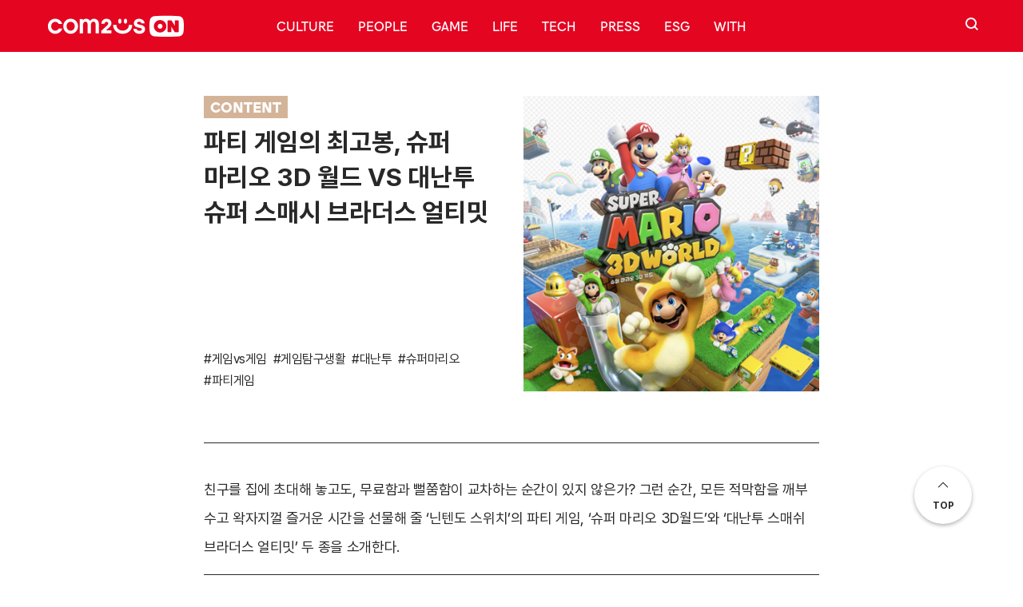

--- FILE ---
content_type: text/html; charset=UTF-8
request_url: https://on.com2us.com/content/partygame2305/
body_size: 24931
content:
<!DOCTYPE html>
<html dir="ltr" lang="ko-KR" prefix="og: https://ogp.me/ns#">
    <head>
        <meta charset="UTF-8">
        <meta name="viewport" content="width=device-width, initial-scale=1">
        <link rel="profile" href="http://gmpg.org/xfn/11">
        <meta http-equiv="Content-Type" content="text/html; charset=utf-8">
        <meta property="og:title" content="컴투스온" />
        <meta property="og:url" content="https://com2uson.com/" />
        <meta property="og:type" content="website" />
        <meta property="og:image" content="https://on.com2us.com/wp-content/themes/com2uson/resources/images/og.png" />
        <meta property="og:title" content="컴투스온" />
        <meta property="og:description" content="‘컴투스온’은 블록 체인 및 메타버스 산업의 리딩 컴퍼니로 나아가는 컴투스 그룹의 공식 브랜드 커뮤니케이션 허브입니다." />
        <meta name="naver-site-verification" content="b0f755756b065b06c22e4b53488ef49f77b076b8" />
        <link rel="shortcut icon" href="https://on.com2us.com/wp-content/themes/com2uson/resources/images/favicon.ico">
        <link rel="icon" href="https://on.com2us.com/wp-content/themes/com2uson/resources/images/favicon.ico">
        <link rel="stylesheet" href="https://on.com2us.com/wp-content/themes/com2uson/public/main.css?v=1768883770">
		
        <meta name="naver-site-verification" content="c5230e921e27299471e10eb120a855243e36a2a3" />

		<script src="https://on.com2us.com/wp-content/themes/com2uson/vendors/scripts/jquery-3.5.1.min.js"></script>
        <!-- Global site tag (gtag.js) - Google Analytics -->
        <script async src="https://www.googletagmanager.com/gtag/js?id=G-NXQ0DKWHLJ"></script>
        <script>
            window.dataLayer = window.dataLayer || [];
            function gtag(){dataLayer.push(arguments);}
            gtag('js', new Date());

            gtag('config', 'G-NXQ0DKWHLJ');
        </script>
        <title>파티 게임의 최고봉, 슈퍼 마리오 3D 월드 VS 대난투 슈퍼 스매시 브라더스 얼티밋 | 컴투스온</title>
	<style>img:is([sizes="auto" i], [sizes^="auto," i]) { contain-intrinsic-size: 3000px 1500px }</style>
	
		<!-- All in One SEO 4.8.8 - aioseo.com -->
	<meta name="description" content="친구를 집에 초대해 놓고도, 무료함과 뻘쭘함이 교차하는 순간이 있지 않은가? 그런 순간, 모든 적막함을 깨부수고 왁자지껄 즐거운 시간을 선물해 줄 ‘닌텐도 스위치’의 파티 게임, ‘슈퍼 마리오 3D월드’와 ‘대난투 스매쉬 브라더스 얼티밋’ 두 종을 소개한다. 슈퍼 마리오 3D 월드 기종: 닌텐도 스위치장르: 3D 플랫폼 액션 게임인원: 1~4명발매: 2021년 2월 12일 슈퍼 마리오 3D 월드는 팩 하나에" />
	<meta name="robots" content="max-image-preview:large" />
	<meta name="author" content="한솔 이"/>
	<meta name="google-site-verification" content="google-site-verification=ZdHRjYUqeD80KGFEFkScp5kfMI81I0m9OWIhroIypLU" />
	<meta name="keywords" content="게임vs게임,게임탐구생활,대난투,슈퍼마리오,파티게임,game" />
	<link rel="canonical" href="https://on.com2us.com/content/partygame2305/" />
	<meta name="generator" content="All in One SEO (AIOSEO) 4.8.8" />
		<meta property="og:locale" content="ko_KR" />
		<meta property="og:site_name" content="컴투스온 | 컴투스 그룹 브랜드  커뮤니케이션 허브" />
		<meta property="og:type" content="article" />
		<meta property="og:title" content="파티 게임의 최고봉, 슈퍼 마리오 3D 월드 VS 대난투 슈퍼 스매시 브라더스 얼티밋 | 컴투스온" />
		<meta property="og:description" content="친구를 집에 초대해 놓고도, 무료함과 뻘쭘함이 교차하는 순간이 있지 않은가? 그런 순간, 모든 적막함을 깨부수고 왁자지껄 즐거운 시간을 선물해 줄 ‘닌텐도 스위치’의 파티 게임, ‘슈퍼 마리오 3D월드’와 ‘대난투 스매쉬 브라더스 얼티밋’ 두 종을 소개한다. 슈퍼 마리오 3D 월드 기종: 닌텐도 스위치장르: 3D 플랫폼 액션 게임인원: 1~4명발매: 2021년 2월 12일 슈퍼 마리오 3D 월드는 팩 하나에" />
		<meta property="og:url" content="https://on.com2us.com/content/partygame2305/" />
		<meta property="og:image" content="https://on.com2us.com/wp-content/uploads/2023/04/mario01-1.png" />
		<meta property="og:image:secure_url" content="https://on.com2us.com/wp-content/uploads/2023/04/mario01-1.png" />
		<meta property="og:image:width" content="1330" />
		<meta property="og:image:height" content="859" />
		<meta property="article:published_time" content="2023-05-08T00:00:00+00:00" />
		<meta property="article:modified_time" content="2023-05-02T10:00:19+00:00" />
		<meta name="twitter:card" content="summary" />
		<meta name="twitter:title" content="파티 게임의 최고봉, 슈퍼 마리오 3D 월드 VS 대난투 슈퍼 스매시 브라더스 얼티밋 | 컴투스온" />
		<meta name="twitter:description" content="친구를 집에 초대해 놓고도, 무료함과 뻘쭘함이 교차하는 순간이 있지 않은가? 그런 순간, 모든 적막함을 깨부수고 왁자지껄 즐거운 시간을 선물해 줄 ‘닌텐도 스위치’의 파티 게임, ‘슈퍼 마리오 3D월드’와 ‘대난투 스매쉬 브라더스 얼티밋’ 두 종을 소개한다. 슈퍼 마리오 3D 월드 기종: 닌텐도 스위치장르: 3D 플랫폼 액션 게임인원: 1~4명발매: 2021년 2월 12일 슈퍼 마리오 3D 월드는 팩 하나에" />
		<meta name="twitter:image" content="https://on.com2us.com/wp-content/uploads/2023/04/mario01-1.png" />
		<script type="application/ld+json" class="aioseo-schema">
			{"@context":"https:\/\/schema.org","@graph":[{"@type":"BlogPosting","@id":"https:\/\/on.com2us.com\/content\/partygame2305\/#blogposting","name":"\ud30c\ud2f0 \uac8c\uc784\uc758 \ucd5c\uace0\ubd09, \uc288\ud37c \ub9c8\ub9ac\uc624 3D \uc6d4\ub4dc VS \ub300\ub09c\ud22c \uc288\ud37c \uc2a4\ub9e4\uc2dc \ube0c\ub77c\ub354\uc2a4 \uc5bc\ud2f0\ubc0b | \ucef4\ud22c\uc2a4\uc628","headline":"\ud30c\ud2f0 \uac8c\uc784\uc758 \ucd5c\uace0\ubd09, \uc288\ud37c \ub9c8\ub9ac\uc624 3D \uc6d4\ub4dc VS  \ub300\ub09c\ud22c \uc288\ud37c \uc2a4\ub9e4\uc2dc \ube0c\ub77c\ub354\uc2a4 \uc5bc\ud2f0\ubc0b","author":{"@id":"https:\/\/on.com2us.com\/author\/com2us_pr2\/#author"},"publisher":{"@id":"https:\/\/on.com2us.com\/#organization"},"image":{"@type":"ImageObject","url":"https:\/\/on.com2us.com\/wp-content\/uploads\/2023\/04\/mario01-1.png","width":1330,"height":859},"datePublished":"2023-05-08T09:00:00+09:00","dateModified":"2023-05-02T19:00:19+09:00","inLanguage":"ko-KR","mainEntityOfPage":{"@id":"https:\/\/on.com2us.com\/content\/partygame2305\/#webpage"},"isPartOf":{"@id":"https:\/\/on.com2us.com\/content\/partygame2305\/#webpage"},"articleSection":"Game, \uac8c\uc784vs\uac8c\uc784, \uac8c\uc784\ud0d0\uad6c\uc0dd\ud65c, \ub300\ub09c\ud22c, \uc288\ud37c\ub9c8\ub9ac\uc624, \ud30c\ud2f0\uac8c\uc784, \ucd94\ucc9c \uae00"},{"@type":"BreadcrumbList","@id":"https:\/\/on.com2us.com\/content\/partygame2305\/#breadcrumblist","itemListElement":[{"@type":"ListItem","@id":"https:\/\/on.com2us.com#listItem","position":1,"name":"\ud648","item":"https:\/\/on.com2us.com","nextItem":{"@type":"ListItem","@id":"https:\/\/on.com2us.com\/category\/content\/#listItem","name":"Game"}},{"@type":"ListItem","@id":"https:\/\/on.com2us.com\/category\/content\/#listItem","position":2,"name":"Game","item":"https:\/\/on.com2us.com\/category\/content\/","nextItem":{"@type":"ListItem","@id":"https:\/\/on.com2us.com\/content\/partygame2305\/#listItem","name":"\ud30c\ud2f0 \uac8c\uc784\uc758 \ucd5c\uace0\ubd09, \uc288\ud37c \ub9c8\ub9ac\uc624 3D \uc6d4\ub4dc VS  \ub300\ub09c\ud22c \uc288\ud37c \uc2a4\ub9e4\uc2dc \ube0c\ub77c\ub354\uc2a4 \uc5bc\ud2f0\ubc0b"},"previousItem":{"@type":"ListItem","@id":"https:\/\/on.com2us.com#listItem","name":"\ud648"}},{"@type":"ListItem","@id":"https:\/\/on.com2us.com\/content\/partygame2305\/#listItem","position":3,"name":"\ud30c\ud2f0 \uac8c\uc784\uc758 \ucd5c\uace0\ubd09, \uc288\ud37c \ub9c8\ub9ac\uc624 3D \uc6d4\ub4dc VS  \ub300\ub09c\ud22c \uc288\ud37c \uc2a4\ub9e4\uc2dc \ube0c\ub77c\ub354\uc2a4 \uc5bc\ud2f0\ubc0b","previousItem":{"@type":"ListItem","@id":"https:\/\/on.com2us.com\/category\/content\/#listItem","name":"Game"}}]},{"@type":"Organization","@id":"https:\/\/on.com2us.com\/#organization","name":"\ucef4\ud22c\uc2a4","description":"\ucef4\ud22c\uc2a4 \uadf8\ub8f9 \ube0c\ub79c\ub4dc  \ucee4\ubba4\ub2c8\ucf00\uc774\uc158 \ud5c8\ube0c","url":"https:\/\/on.com2us.com\/","sameAs":["https:\/\/www.instagram.com\/com2uson\/"]},{"@type":"Person","@id":"https:\/\/on.com2us.com\/author\/com2us_pr2\/#author","url":"https:\/\/on.com2us.com\/author\/com2us_pr2\/","name":"\ud55c\uc194 \uc774","image":{"@type":"ImageObject","@id":"https:\/\/on.com2us.com\/content\/partygame2305\/#authorImage","url":"https:\/\/secure.gravatar.com\/avatar\/7f150bf0ff66644a03b2f7d06072035afdb7cacfc03def80b17a7c4a2ed9853c?s=96&d=mm&r=g","width":96,"height":96,"caption":"\ud55c\uc194 \uc774"}},{"@type":"WebPage","@id":"https:\/\/on.com2us.com\/content\/partygame2305\/#webpage","url":"https:\/\/on.com2us.com\/content\/partygame2305\/","name":"\ud30c\ud2f0 \uac8c\uc784\uc758 \ucd5c\uace0\ubd09, \uc288\ud37c \ub9c8\ub9ac\uc624 3D \uc6d4\ub4dc VS \ub300\ub09c\ud22c \uc288\ud37c \uc2a4\ub9e4\uc2dc \ube0c\ub77c\ub354\uc2a4 \uc5bc\ud2f0\ubc0b | \ucef4\ud22c\uc2a4\uc628","description":"\uce5c\uad6c\ub97c \uc9d1\uc5d0 \ucd08\ub300\ud574 \ub193\uace0\ub3c4, \ubb34\ub8cc\ud568\uacfc \ubed8\ucb58\ud568\uc774 \uad50\ucc28\ud558\ub294 \uc21c\uac04\uc774 \uc788\uc9c0 \uc54a\uc740\uac00? \uadf8\ub7f0 \uc21c\uac04, \ubaa8\ub4e0 \uc801\ub9c9\ud568\uc744 \uae68\ubd80\uc218\uace0 \uc641\uc790\uc9c0\uaec4 \uc990\uac70\uc6b4 \uc2dc\uac04\uc744 \uc120\ubb3c\ud574 \uc904 \u2018\ub2cc\ud150\ub3c4 \uc2a4\uc704\uce58\u2019\uc758 \ud30c\ud2f0 \uac8c\uc784, \u2018\uc288\ud37c \ub9c8\ub9ac\uc624 3D\uc6d4\ub4dc\u2019\uc640 \u2018\ub300\ub09c\ud22c \uc2a4\ub9e4\uc26c \ube0c\ub77c\ub354\uc2a4 \uc5bc\ud2f0\ubc0b\u2019 \ub450 \uc885\uc744 \uc18c\uac1c\ud55c\ub2e4. \uc288\ud37c \ub9c8\ub9ac\uc624 3D \uc6d4\ub4dc \uae30\uc885: \ub2cc\ud150\ub3c4 \uc2a4\uc704\uce58\uc7a5\ub974: 3D \ud50c\ub7ab\ud3fc \uc561\uc158 \uac8c\uc784\uc778\uc6d0: 1~4\uba85\ubc1c\ub9e4: 2021\ub144 2\uc6d4 12\uc77c \uc288\ud37c \ub9c8\ub9ac\uc624 3D \uc6d4\ub4dc\ub294 \ud329 \ud558\ub098\uc5d0","inLanguage":"ko-KR","isPartOf":{"@id":"https:\/\/on.com2us.com\/#website"},"breadcrumb":{"@id":"https:\/\/on.com2us.com\/content\/partygame2305\/#breadcrumblist"},"author":{"@id":"https:\/\/on.com2us.com\/author\/com2us_pr2\/#author"},"creator":{"@id":"https:\/\/on.com2us.com\/author\/com2us_pr2\/#author"},"image":{"@type":"ImageObject","url":"https:\/\/on.com2us.com\/wp-content\/uploads\/2023\/04\/mario01-1.png","@id":"https:\/\/on.com2us.com\/content\/partygame2305\/#mainImage","width":1330,"height":859},"primaryImageOfPage":{"@id":"https:\/\/on.com2us.com\/content\/partygame2305\/#mainImage"},"datePublished":"2023-05-08T09:00:00+09:00","dateModified":"2023-05-02T19:00:19+09:00"},{"@type":"WebSite","@id":"https:\/\/on.com2us.com\/#website","url":"https:\/\/on.com2us.com\/","name":"\ucef4\ud22c\uc2a4\uc628","description":"\ucef4\ud22c\uc2a4 \uadf8\ub8f9 \ube0c\ub79c\ub4dc  \ucee4\ubba4\ub2c8\ucf00\uc774\uc158 \ud5c8\ube0c","inLanguage":"ko-KR","publisher":{"@id":"https:\/\/on.com2us.com\/#organization"}}]}
		</script>
		<!-- All in One SEO -->


<!-- WordPress KBoard plugin 6.6 - https://www.cosmosfarm.com/products/kboard -->
<link rel="alternate" href="https://on.com2us.com/wp-content/plugins/kboard/rss.php" type="application/rss+xml" title="컴투스온 &raquo; KBoard 통합 피드">
<!-- WordPress KBoard plugin 6.6 - https://www.cosmosfarm.com/products/kboard -->

<link rel='dns-prefetch' href='//t1.daumcdn.net' />
<script type="text/javascript" id="wpp-js" src="https://on.com2us.com/wp-content/plugins/wordpress-popular-posts/assets/js/wpp.min.js?ver=7.3.5" data-sampling="0" data-sampling-rate="100" data-api-url="https://on.com2us.com/wp-json/wordpress-popular-posts" data-post-id="23929" data-token="974b48329b" data-lang="0" data-debug="0"></script>
<script type="text/javascript">
/* <![CDATA[ */
window._wpemojiSettings = {"baseUrl":"https:\/\/s.w.org\/images\/core\/emoji\/16.0.1\/72x72\/","ext":".png","svgUrl":"https:\/\/s.w.org\/images\/core\/emoji\/16.0.1\/svg\/","svgExt":".svg","source":{"concatemoji":"https:\/\/on.com2us.com\/wp-includes\/js\/wp-emoji-release.min.js?ver=6.8.3"}};
/*! This file is auto-generated */
!function(s,n){var o,i,e;function c(e){try{var t={supportTests:e,timestamp:(new Date).valueOf()};sessionStorage.setItem(o,JSON.stringify(t))}catch(e){}}function p(e,t,n){e.clearRect(0,0,e.canvas.width,e.canvas.height),e.fillText(t,0,0);var t=new Uint32Array(e.getImageData(0,0,e.canvas.width,e.canvas.height).data),a=(e.clearRect(0,0,e.canvas.width,e.canvas.height),e.fillText(n,0,0),new Uint32Array(e.getImageData(0,0,e.canvas.width,e.canvas.height).data));return t.every(function(e,t){return e===a[t]})}function u(e,t){e.clearRect(0,0,e.canvas.width,e.canvas.height),e.fillText(t,0,0);for(var n=e.getImageData(16,16,1,1),a=0;a<n.data.length;a++)if(0!==n.data[a])return!1;return!0}function f(e,t,n,a){switch(t){case"flag":return n(e,"\ud83c\udff3\ufe0f\u200d\u26a7\ufe0f","\ud83c\udff3\ufe0f\u200b\u26a7\ufe0f")?!1:!n(e,"\ud83c\udde8\ud83c\uddf6","\ud83c\udde8\u200b\ud83c\uddf6")&&!n(e,"\ud83c\udff4\udb40\udc67\udb40\udc62\udb40\udc65\udb40\udc6e\udb40\udc67\udb40\udc7f","\ud83c\udff4\u200b\udb40\udc67\u200b\udb40\udc62\u200b\udb40\udc65\u200b\udb40\udc6e\u200b\udb40\udc67\u200b\udb40\udc7f");case"emoji":return!a(e,"\ud83e\udedf")}return!1}function g(e,t,n,a){var r="undefined"!=typeof WorkerGlobalScope&&self instanceof WorkerGlobalScope?new OffscreenCanvas(300,150):s.createElement("canvas"),o=r.getContext("2d",{willReadFrequently:!0}),i=(o.textBaseline="top",o.font="600 32px Arial",{});return e.forEach(function(e){i[e]=t(o,e,n,a)}),i}function t(e){var t=s.createElement("script");t.src=e,t.defer=!0,s.head.appendChild(t)}"undefined"!=typeof Promise&&(o="wpEmojiSettingsSupports",i=["flag","emoji"],n.supports={everything:!0,everythingExceptFlag:!0},e=new Promise(function(e){s.addEventListener("DOMContentLoaded",e,{once:!0})}),new Promise(function(t){var n=function(){try{var e=JSON.parse(sessionStorage.getItem(o));if("object"==typeof e&&"number"==typeof e.timestamp&&(new Date).valueOf()<e.timestamp+604800&&"object"==typeof e.supportTests)return e.supportTests}catch(e){}return null}();if(!n){if("undefined"!=typeof Worker&&"undefined"!=typeof OffscreenCanvas&&"undefined"!=typeof URL&&URL.createObjectURL&&"undefined"!=typeof Blob)try{var e="postMessage("+g.toString()+"("+[JSON.stringify(i),f.toString(),p.toString(),u.toString()].join(",")+"));",a=new Blob([e],{type:"text/javascript"}),r=new Worker(URL.createObjectURL(a),{name:"wpTestEmojiSupports"});return void(r.onmessage=function(e){c(n=e.data),r.terminate(),t(n)})}catch(e){}c(n=g(i,f,p,u))}t(n)}).then(function(e){for(var t in e)n.supports[t]=e[t],n.supports.everything=n.supports.everything&&n.supports[t],"flag"!==t&&(n.supports.everythingExceptFlag=n.supports.everythingExceptFlag&&n.supports[t]);n.supports.everythingExceptFlag=n.supports.everythingExceptFlag&&!n.supports.flag,n.DOMReady=!1,n.readyCallback=function(){n.DOMReady=!0}}).then(function(){return e}).then(function(){var e;n.supports.everything||(n.readyCallback(),(e=n.source||{}).concatemoji?t(e.concatemoji):e.wpemoji&&e.twemoji&&(t(e.twemoji),t(e.wpemoji)))}))}((window,document),window._wpemojiSettings);
/* ]]> */
</script>
<style id='wp-emoji-styles-inline-css' type='text/css'>

	img.wp-smiley, img.emoji {
		display: inline !important;
		border: none !important;
		box-shadow: none !important;
		height: 1em !important;
		width: 1em !important;
		margin: 0 0.07em !important;
		vertical-align: -0.1em !important;
		background: none !important;
		padding: 0 !important;
	}
</style>
<link rel='stylesheet' id='wp-block-library-css' href='https://on.com2us.com/wp-includes/css/dist/block-library/style.min.css?ver=6.8.3' type='text/css' media='all' />
<style id='classic-theme-styles-inline-css' type='text/css'>
/*! This file is auto-generated */
.wp-block-button__link{color:#fff;background-color:#32373c;border-radius:9999px;box-shadow:none;text-decoration:none;padding:calc(.667em + 2px) calc(1.333em + 2px);font-size:1.125em}.wp-block-file__button{background:#32373c;color:#fff;text-decoration:none}
</style>
<style id='kevinbatdorf-code-block-pro-style-inline-css' type='text/css'>
.wp-block-kevinbatdorf-code-block-pro{direction:ltr!important;font-family:ui-monospace,SFMono-Regular,Menlo,Monaco,Consolas,monospace;-webkit-text-size-adjust:100%!important;box-sizing:border-box!important;position:relative!important}.wp-block-kevinbatdorf-code-block-pro *{box-sizing:border-box!important}.wp-block-kevinbatdorf-code-block-pro pre,.wp-block-kevinbatdorf-code-block-pro pre *{font-size:inherit!important;line-height:inherit!important}.wp-block-kevinbatdorf-code-block-pro:not(.code-block-pro-editor) pre{background-image:none!important;border:0!important;border-radius:0!important;border-style:none!important;border-width:0!important;color:inherit!important;font-family:inherit!important;margin:0!important;overflow:auto!important;overflow-wrap:normal!important;padding:16px 0 16px 16px!important;text-align:left!important;white-space:pre!important;--tw-shadow:0 0 #0000;--tw-shadow-colored:0 0 #0000;box-shadow:var(--tw-ring-offset-shadow,0 0 #0000),var(--tw-ring-shadow,0 0 #0000),var(--tw-shadow)!important;outline:2px solid transparent!important;outline-offset:2px!important}.wp-block-kevinbatdorf-code-block-pro:not(.code-block-pro-editor) pre:focus-visible{outline-color:inherit!important}.wp-block-kevinbatdorf-code-block-pro.padding-disabled:not(.code-block-pro-editor) pre{padding:0!important}.wp-block-kevinbatdorf-code-block-pro.padding-bottom-disabled pre{padding-bottom:0!important}.wp-block-kevinbatdorf-code-block-pro:not(.code-block-pro-editor) pre code{background:none!important;background-color:transparent!important;border:0!important;border-radius:0!important;border-style:none!important;border-width:0!important;color:inherit!important;display:block!important;font-family:inherit!important;margin:0!important;overflow-wrap:normal!important;padding:0!important;text-align:left!important;white-space:pre!important;width:100%!important;--tw-shadow:0 0 #0000;--tw-shadow-colored:0 0 #0000;box-shadow:var(--tw-ring-offset-shadow,0 0 #0000),var(--tw-ring-shadow,0 0 #0000),var(--tw-shadow)!important}.wp-block-kevinbatdorf-code-block-pro:not(.code-block-pro-editor) pre code .line{display:inline-block!important;min-width:var(--cbp-block-width,100%)!important;vertical-align:top!important}.wp-block-kevinbatdorf-code-block-pro.cbp-has-line-numbers:not(.code-block-pro-editor) pre code .line{padding-left:calc(12px + var(--cbp-line-number-width, auto))!important}.wp-block-kevinbatdorf-code-block-pro.cbp-has-line-numbers:not(.code-block-pro-editor) pre code{counter-increment:step calc(var(--cbp-line-number-start, 1) - 1)!important;counter-reset:step!important}.wp-block-kevinbatdorf-code-block-pro pre code .line{position:relative!important}.wp-block-kevinbatdorf-code-block-pro:not(.code-block-pro-editor) pre code .line:before{content:""!important;display:inline-block!important}.wp-block-kevinbatdorf-code-block-pro.cbp-has-line-numbers:not(.code-block-pro-editor) pre code .line:not(.cbp-line-number-disabled):before{color:var(--cbp-line-number-color,#999)!important;content:counter(step)!important;counter-increment:step!important;left:0!important;opacity:.5!important;position:absolute!important;text-align:right!important;transition-duration:.5s!important;transition-property:opacity!important;transition-timing-function:cubic-bezier(.4,0,.2,1)!important;-webkit-user-select:none!important;-moz-user-select:none!important;user-select:none!important;width:var(--cbp-line-number-width,auto)!important}.wp-block-kevinbatdorf-code-block-pro.cbp-highlight-hover .line{min-height:var(--cbp-block-height,100%)!important}.wp-block-kevinbatdorf-code-block-pro .line.cbp-line-highlight .cbp-line-highlighter,.wp-block-kevinbatdorf-code-block-pro .line.cbp-no-blur:hover .cbp-line-highlighter,.wp-block-kevinbatdorf-code-block-pro.cbp-highlight-hover:not(.cbp-blur-enabled:not(.cbp-unblur-on-hover)) .line:hover .cbp-line-highlighter{background:var(--cbp-line-highlight-color,rgb(14 165 233/.2))!important;left:-16px!important;min-height:var(--cbp-block-height,100%)!important;min-width:calc(var(--cbp-block-width, 100%) + 16px)!important;pointer-events:none!important;position:absolute!important;top:0!important;width:100%!important}[data-code-block-pro-font-family="Code-Pro-Comic-Mono.ttf"].wp-block-kevinbatdorf-code-block-pro .line.cbp-line-highlight .cbp-line-highlighter,[data-code-block-pro-font-family="Code-Pro-Comic-Mono.ttf"].wp-block-kevinbatdorf-code-block-pro .line.cbp-no-blur:hover .cbp-line-highlighter,[data-code-block-pro-font-family="Code-Pro-Comic-Mono.ttf"].wp-block-kevinbatdorf-code-block-pro.cbp-highlight-hover:not(.cbp-blur-enabled:not(.cbp-unblur-on-hover)) .line:hover .cbp-line-highlighter{top:-.125rem!important}[data-code-block-pro-font-family=Code-Pro-Fira-Code].wp-block-kevinbatdorf-code-block-pro .line.cbp-line-highlight .cbp-line-highlighter,[data-code-block-pro-font-family=Code-Pro-Fira-Code].wp-block-kevinbatdorf-code-block-pro .line.cbp-no-blur:hover .cbp-line-highlighter,[data-code-block-pro-font-family=Code-Pro-Fira-Code].wp-block-kevinbatdorf-code-block-pro.cbp-highlight-hover:not(.cbp-blur-enabled:not(.cbp-unblur-on-hover)) .line:hover .cbp-line-highlighter{top:-1.5px!important}[data-code-block-pro-font-family="Code-Pro-Deja-Vu-Mono.ttf"].wp-block-kevinbatdorf-code-block-pro .line.cbp-line-highlight .cbp-line-highlighter,[data-code-block-pro-font-family="Code-Pro-Deja-Vu-Mono.ttf"].wp-block-kevinbatdorf-code-block-pro .line.cbp-no-blur:hover .cbp-line-highlighter,[data-code-block-pro-font-family="Code-Pro-Deja-Vu-Mono.ttf"].wp-block-kevinbatdorf-code-block-pro.cbp-highlight-hover:not(.cbp-blur-enabled:not(.cbp-unblur-on-hover)) .line:hover .cbp-line-highlighter,[data-code-block-pro-font-family=Code-Pro-Cozette].wp-block-kevinbatdorf-code-block-pro .line.cbp-line-highlight .cbp-line-highlighter,[data-code-block-pro-font-family=Code-Pro-Cozette].wp-block-kevinbatdorf-code-block-pro .line.cbp-no-blur:hover .cbp-line-highlighter,[data-code-block-pro-font-family=Code-Pro-Cozette].wp-block-kevinbatdorf-code-block-pro.cbp-highlight-hover:not(.cbp-blur-enabled:not(.cbp-unblur-on-hover)) .line:hover .cbp-line-highlighter{top:-1px!important}.wp-block-kevinbatdorf-code-block-pro:not(.code-block-pro-editor).padding-disabled pre .line.cbp-line-highlight:after{left:0!important;width:100%!important}.wp-block-kevinbatdorf-code-block-pro.cbp-blur-enabled pre .line:not(.cbp-no-blur){filter:blur(1.35px)!important;opacity:.8!important;pointer-events:none!important;transition-duration:.2s!important;transition-property:all!important;transition-timing-function:cubic-bezier(.4,0,.2,1)!important}.wp-block-kevinbatdorf-code-block-pro.cbp-blur-enabled.cbp-unblur-on-hover:hover pre .line:not(.cbp-no-blur){opacity:1!important;pointer-events:auto!important;--tw-blur: ;filter:var(--tw-blur) var(--tw-brightness) var(--tw-contrast) var(--tw-grayscale) var(--tw-hue-rotate) var(--tw-invert) var(--tw-saturate) var(--tw-sepia) var(--tw-drop-shadow)!important}.wp-block-kevinbatdorf-code-block-pro:not(.code-block-pro-editor) pre *{font-family:inherit!important}.cbp-see-more-simple-btn-hover{transition-property:none!important}.cbp-see-more-simple-btn-hover:hover{box-shadow:inset 0 0 100px 100px hsla(0,0%,100%,.1)!important}.code-block-pro-copy-button{border:0!important;border-style:none!important;border-width:0!important;cursor:pointer!important;left:auto!important;line-height:1!important;opacity:.1!important;outline:2px solid transparent!important;outline-offset:2px!important;padding:6px!important;position:absolute!important;right:0!important;top:0!important;transition-duration:.2s!important;transition-property:opacity!important;transition-timing-function:cubic-bezier(.4,0,.2,1)!important;z-index:10!important}.code-block-pro-copy-button:focus{opacity:.4!important}.code-block-pro-copy-button:focus-visible{outline-color:inherit!important}.code-block-pro-copy-button:not([data-has-text-button]){background:none!important;background-color:transparent!important}body .wp-block-kevinbatdorf-code-block-pro:not(#x) .code-block-pro-copy-button-pre,body .wp-block-kevinbatdorf-code-block-pro:not(#x) .code-block-pro-copy-button-textarea{clip:rect(0,0,0,0)!important;background-color:transparent!important;border-width:0!important;color:transparent!important;height:1px!important;left:0!important;margin:-.25rem!important;opacity:0!important;overflow:hidden!important;pointer-events:none!important;position:absolute!important;resize:none!important;top:0!important;white-space:nowrap!important;width:1px!important;--tw-shadow:0 0 #0000;--tw-shadow-colored:0 0 #0000;box-shadow:var(--tw-ring-offset-shadow,0 0 #0000),var(--tw-ring-shadow,0 0 #0000),var(--tw-shadow)!important}.wp-block-kevinbatdorf-code-block-pro.padding-disabled .code-block-pro-copy-button{padding:0!important}.wp-block-kevinbatdorf-code-block-pro:hover .code-block-pro-copy-button{opacity:.5!important}.wp-block-kevinbatdorf-code-block-pro .code-block-pro-copy-button:hover{opacity:.9!important}.code-block-pro-copy-button[data-has-text-button],.wp-block-kevinbatdorf-code-block-pro:hover .code-block-pro-copy-button[data-has-text-button]{opacity:1!important}.wp-block-kevinbatdorf-code-block-pro .code-block-pro-copy-button[data-has-text-button]:hover{opacity:.8!important}.code-block-pro-copy-button[data-has-text-button]{border-radius:.75rem!important;display:block!important;margin-right:.75rem!important;margin-top:.7rem!important;padding:.125rem .375rem!important}.code-block-pro-copy-button[data-inside-header-type=headlightsMuted],.code-block-pro-copy-button[data-inside-header-type^=headlights]{margin-top:.85rem!important}.code-block-pro-copy-button[data-inside-header-type=headlightsMutedAlt]{margin-top:.65rem!important}.code-block-pro-copy-button[data-inside-header-type=simpleString]{margin-top:.645rem!important}.code-block-pro-copy-button[data-inside-header-type=pillString]{margin-top:1rem!important}.code-block-pro-copy-button[data-inside-header-type=pillString] .cbp-btn-text{position:relative!important;top:1px!important}.cbp-btn-text{font-size:.75rem!important;line-height:1rem!important}.code-block-pro-copy-button .without-check{display:block!important}.code-block-pro-copy-button .with-check{display:none!important}.code-block-pro-copy-button.cbp-copying{opacity:1!important}.code-block-pro-copy-button.cbp-copying .without-check{display:none!important}.code-block-pro-copy-button.cbp-copying .with-check{display:block!important}.cbp-footer-link:hover{text-decoration-line:underline!important}@media print{.wp-block-kevinbatdorf-code-block-pro pre{max-height:none!important}.wp-block-kevinbatdorf-code-block-pro:not(#x) .line:before{background-color:transparent!important;color:inherit!important}.wp-block-kevinbatdorf-code-block-pro:not(#x) .cbp-line-highlighter,.wp-block-kevinbatdorf-code-block-pro:not(#x)>span{display:none!important}}

</style>
<style id='wpjoli-joli-table-of-contents-style-inline-css' type='text/css'>


</style>
<style id='global-styles-inline-css' type='text/css'>
:root{--wp--preset--aspect-ratio--square: 1;--wp--preset--aspect-ratio--4-3: 4/3;--wp--preset--aspect-ratio--3-4: 3/4;--wp--preset--aspect-ratio--3-2: 3/2;--wp--preset--aspect-ratio--2-3: 2/3;--wp--preset--aspect-ratio--16-9: 16/9;--wp--preset--aspect-ratio--9-16: 9/16;--wp--preset--color--black: #000000;--wp--preset--color--cyan-bluish-gray: #abb8c3;--wp--preset--color--white: #ffffff;--wp--preset--color--pale-pink: #f78da7;--wp--preset--color--vivid-red: #cf2e2e;--wp--preset--color--luminous-vivid-orange: #ff6900;--wp--preset--color--luminous-vivid-amber: #fcb900;--wp--preset--color--light-green-cyan: #7bdcb5;--wp--preset--color--vivid-green-cyan: #00d084;--wp--preset--color--pale-cyan-blue: #8ed1fc;--wp--preset--color--vivid-cyan-blue: #0693e3;--wp--preset--color--vivid-purple: #9b51e0;--wp--preset--gradient--vivid-cyan-blue-to-vivid-purple: linear-gradient(135deg,rgba(6,147,227,1) 0%,rgb(155,81,224) 100%);--wp--preset--gradient--light-green-cyan-to-vivid-green-cyan: linear-gradient(135deg,rgb(122,220,180) 0%,rgb(0,208,130) 100%);--wp--preset--gradient--luminous-vivid-amber-to-luminous-vivid-orange: linear-gradient(135deg,rgba(252,185,0,1) 0%,rgba(255,105,0,1) 100%);--wp--preset--gradient--luminous-vivid-orange-to-vivid-red: linear-gradient(135deg,rgba(255,105,0,1) 0%,rgb(207,46,46) 100%);--wp--preset--gradient--very-light-gray-to-cyan-bluish-gray: linear-gradient(135deg,rgb(238,238,238) 0%,rgb(169,184,195) 100%);--wp--preset--gradient--cool-to-warm-spectrum: linear-gradient(135deg,rgb(74,234,220) 0%,rgb(151,120,209) 20%,rgb(207,42,186) 40%,rgb(238,44,130) 60%,rgb(251,105,98) 80%,rgb(254,248,76) 100%);--wp--preset--gradient--blush-light-purple: linear-gradient(135deg,rgb(255,206,236) 0%,rgb(152,150,240) 100%);--wp--preset--gradient--blush-bordeaux: linear-gradient(135deg,rgb(254,205,165) 0%,rgb(254,45,45) 50%,rgb(107,0,62) 100%);--wp--preset--gradient--luminous-dusk: linear-gradient(135deg,rgb(255,203,112) 0%,rgb(199,81,192) 50%,rgb(65,88,208) 100%);--wp--preset--gradient--pale-ocean: linear-gradient(135deg,rgb(255,245,203) 0%,rgb(182,227,212) 50%,rgb(51,167,181) 100%);--wp--preset--gradient--electric-grass: linear-gradient(135deg,rgb(202,248,128) 0%,rgb(113,206,126) 100%);--wp--preset--gradient--midnight: linear-gradient(135deg,rgb(2,3,129) 0%,rgb(40,116,252) 100%);--wp--preset--font-size--small: 13px;--wp--preset--font-size--medium: 20px;--wp--preset--font-size--large: 36px;--wp--preset--font-size--x-large: 42px;--wp--preset--spacing--20: 0.44rem;--wp--preset--spacing--30: 0.67rem;--wp--preset--spacing--40: 1rem;--wp--preset--spacing--50: 1.5rem;--wp--preset--spacing--60: 2.25rem;--wp--preset--spacing--70: 3.38rem;--wp--preset--spacing--80: 5.06rem;--wp--preset--shadow--natural: 6px 6px 9px rgba(0, 0, 0, 0.2);--wp--preset--shadow--deep: 12px 12px 50px rgba(0, 0, 0, 0.4);--wp--preset--shadow--sharp: 6px 6px 0px rgba(0, 0, 0, 0.2);--wp--preset--shadow--outlined: 6px 6px 0px -3px rgba(255, 255, 255, 1), 6px 6px rgba(0, 0, 0, 1);--wp--preset--shadow--crisp: 6px 6px 0px rgba(0, 0, 0, 1);}:where(.is-layout-flex){gap: 0.5em;}:where(.is-layout-grid){gap: 0.5em;}body .is-layout-flex{display: flex;}.is-layout-flex{flex-wrap: wrap;align-items: center;}.is-layout-flex > :is(*, div){margin: 0;}body .is-layout-grid{display: grid;}.is-layout-grid > :is(*, div){margin: 0;}:where(.wp-block-columns.is-layout-flex){gap: 2em;}:where(.wp-block-columns.is-layout-grid){gap: 2em;}:where(.wp-block-post-template.is-layout-flex){gap: 1.25em;}:where(.wp-block-post-template.is-layout-grid){gap: 1.25em;}.has-black-color{color: var(--wp--preset--color--black) !important;}.has-cyan-bluish-gray-color{color: var(--wp--preset--color--cyan-bluish-gray) !important;}.has-white-color{color: var(--wp--preset--color--white) !important;}.has-pale-pink-color{color: var(--wp--preset--color--pale-pink) !important;}.has-vivid-red-color{color: var(--wp--preset--color--vivid-red) !important;}.has-luminous-vivid-orange-color{color: var(--wp--preset--color--luminous-vivid-orange) !important;}.has-luminous-vivid-amber-color{color: var(--wp--preset--color--luminous-vivid-amber) !important;}.has-light-green-cyan-color{color: var(--wp--preset--color--light-green-cyan) !important;}.has-vivid-green-cyan-color{color: var(--wp--preset--color--vivid-green-cyan) !important;}.has-pale-cyan-blue-color{color: var(--wp--preset--color--pale-cyan-blue) !important;}.has-vivid-cyan-blue-color{color: var(--wp--preset--color--vivid-cyan-blue) !important;}.has-vivid-purple-color{color: var(--wp--preset--color--vivid-purple) !important;}.has-black-background-color{background-color: var(--wp--preset--color--black) !important;}.has-cyan-bluish-gray-background-color{background-color: var(--wp--preset--color--cyan-bluish-gray) !important;}.has-white-background-color{background-color: var(--wp--preset--color--white) !important;}.has-pale-pink-background-color{background-color: var(--wp--preset--color--pale-pink) !important;}.has-vivid-red-background-color{background-color: var(--wp--preset--color--vivid-red) !important;}.has-luminous-vivid-orange-background-color{background-color: var(--wp--preset--color--luminous-vivid-orange) !important;}.has-luminous-vivid-amber-background-color{background-color: var(--wp--preset--color--luminous-vivid-amber) !important;}.has-light-green-cyan-background-color{background-color: var(--wp--preset--color--light-green-cyan) !important;}.has-vivid-green-cyan-background-color{background-color: var(--wp--preset--color--vivid-green-cyan) !important;}.has-pale-cyan-blue-background-color{background-color: var(--wp--preset--color--pale-cyan-blue) !important;}.has-vivid-cyan-blue-background-color{background-color: var(--wp--preset--color--vivid-cyan-blue) !important;}.has-vivid-purple-background-color{background-color: var(--wp--preset--color--vivid-purple) !important;}.has-black-border-color{border-color: var(--wp--preset--color--black) !important;}.has-cyan-bluish-gray-border-color{border-color: var(--wp--preset--color--cyan-bluish-gray) !important;}.has-white-border-color{border-color: var(--wp--preset--color--white) !important;}.has-pale-pink-border-color{border-color: var(--wp--preset--color--pale-pink) !important;}.has-vivid-red-border-color{border-color: var(--wp--preset--color--vivid-red) !important;}.has-luminous-vivid-orange-border-color{border-color: var(--wp--preset--color--luminous-vivid-orange) !important;}.has-luminous-vivid-amber-border-color{border-color: var(--wp--preset--color--luminous-vivid-amber) !important;}.has-light-green-cyan-border-color{border-color: var(--wp--preset--color--light-green-cyan) !important;}.has-vivid-green-cyan-border-color{border-color: var(--wp--preset--color--vivid-green-cyan) !important;}.has-pale-cyan-blue-border-color{border-color: var(--wp--preset--color--pale-cyan-blue) !important;}.has-vivid-cyan-blue-border-color{border-color: var(--wp--preset--color--vivid-cyan-blue) !important;}.has-vivid-purple-border-color{border-color: var(--wp--preset--color--vivid-purple) !important;}.has-vivid-cyan-blue-to-vivid-purple-gradient-background{background: var(--wp--preset--gradient--vivid-cyan-blue-to-vivid-purple) !important;}.has-light-green-cyan-to-vivid-green-cyan-gradient-background{background: var(--wp--preset--gradient--light-green-cyan-to-vivid-green-cyan) !important;}.has-luminous-vivid-amber-to-luminous-vivid-orange-gradient-background{background: var(--wp--preset--gradient--luminous-vivid-amber-to-luminous-vivid-orange) !important;}.has-luminous-vivid-orange-to-vivid-red-gradient-background{background: var(--wp--preset--gradient--luminous-vivid-orange-to-vivid-red) !important;}.has-very-light-gray-to-cyan-bluish-gray-gradient-background{background: var(--wp--preset--gradient--very-light-gray-to-cyan-bluish-gray) !important;}.has-cool-to-warm-spectrum-gradient-background{background: var(--wp--preset--gradient--cool-to-warm-spectrum) !important;}.has-blush-light-purple-gradient-background{background: var(--wp--preset--gradient--blush-light-purple) !important;}.has-blush-bordeaux-gradient-background{background: var(--wp--preset--gradient--blush-bordeaux) !important;}.has-luminous-dusk-gradient-background{background: var(--wp--preset--gradient--luminous-dusk) !important;}.has-pale-ocean-gradient-background{background: var(--wp--preset--gradient--pale-ocean) !important;}.has-electric-grass-gradient-background{background: var(--wp--preset--gradient--electric-grass) !important;}.has-midnight-gradient-background{background: var(--wp--preset--gradient--midnight) !important;}.has-small-font-size{font-size: var(--wp--preset--font-size--small) !important;}.has-medium-font-size{font-size: var(--wp--preset--font-size--medium) !important;}.has-large-font-size{font-size: var(--wp--preset--font-size--large) !important;}.has-x-large-font-size{font-size: var(--wp--preset--font-size--x-large) !important;}
:where(.wp-block-post-template.is-layout-flex){gap: 1.25em;}:where(.wp-block-post-template.is-layout-grid){gap: 1.25em;}
:where(.wp-block-columns.is-layout-flex){gap: 2em;}:where(.wp-block-columns.is-layout-grid){gap: 2em;}
:root :where(.wp-block-pullquote){font-size: 1.5em;line-height: 1.6;}
</style>
<link rel='stylesheet' id='wpjoli-joli-tocv2-styles-css' href='https://on.com2us.com/wp-content/plugins/joli-table-of-contents/assets/public/css/wpjoli-joli-table-of-contents.min.css?ver=2.8.1' type='text/css' media='all' />
<link rel='stylesheet' id='wpjoli-joli-tocv2-theme-original-css' href='https://on.com2us.com/wp-content/plugins/joli-table-of-contents/assets/public/css/themes/original.min.css?ver=2.8.1' type='text/css' media='all' />
<link rel='stylesheet' id='style-id-2-css' href='https://on.com2us.com/wp-content/plugins/optian-reset/css/optian-wireframe.css?ver=1768883770-116046351' type='text/css' media='all' />
<link rel='stylesheet' id='style-id-3-css' href='https://on.com2us.com/wp-content/plugins/optian-reset/css/optian-responsive.css?ver=1768883770-116046351' type='text/css' media='all' />
<link rel='stylesheet' id='wordpress-popular-posts-css-css' href='https://on.com2us.com/wp-content/plugins/wordpress-popular-posts/assets/css/wpp.css?ver=7.3.5' type='text/css' media='all' />
<link rel='stylesheet' id='hcb-style-css' href='https://on.com2us.com/wp-content/plugins/highlighting-code-block/build/css/hcb--light.css?ver=2.0.1' type='text/css' media='all' />
<style id='hcb-style-inline-css' type='text/css'>
:root{--hcb--fz--base: 14px}:root{--hcb--fz--mobile: 13px}:root{--hcb--ff:Menlo, Consolas, "Hiragino Kaku Gothic ProN", "Hiragino Sans", Meiryo, sans-serif;}
</style>
<link rel='stylesheet' id='kboard-editor-media-css' href='https://on.com2us.com/wp-content/plugins/kboard/template/css/editor_media.css?ver=6.6' type='text/css' media='all' />
<link rel='stylesheet' id='kboard-skin-default-css' href='https://on.com2us.com/wp-content/plugins/kboard/skin/default/style.css?ver=6.6' type='text/css' media='all' />
<script type="text/javascript" src="https://on.com2us.com/wp-includes/js/jquery/jquery.min.js?ver=3.7.1" id="jquery-core-js"></script>
<script type="text/javascript" src="https://on.com2us.com/wp-includes/js/jquery/jquery-migrate.min.js?ver=3.4.1" id="jquery-migrate-js"></script>
<link rel="https://api.w.org/" href="https://on.com2us.com/wp-json/" /><link rel="alternate" title="JSON" type="application/json" href="https://on.com2us.com/wp-json/wp/v2/posts/23929" /><link rel="EditURI" type="application/rsd+xml" title="RSD" href="https://on.com2us.com/xmlrpc.php?rsd" />
<meta name="generator" content="WordPress 6.8.3" />
<link rel='shortlink' href='https://on.com2us.com/?p=23929' />
<link rel="alternate" title="oEmbed (JSON)" type="application/json+oembed" href="https://on.com2us.com/wp-json/oembed/1.0/embed?url=https%3A%2F%2Fon.com2us.com%2Fcontent%2Fpartygame2305%2F" />
<link rel="alternate" title="oEmbed (XML)" type="text/xml+oembed" href="https://on.com2us.com/wp-json/oembed/1.0/embed?url=https%3A%2F%2Fon.com2us.com%2Fcontent%2Fpartygame2305%2F&#038;format=xml" />
<!-- start Simple Custom CSS and JS -->
<style type="text/css">
.single-content h2,
h2 {
	font-size: 35px;
}</style>
<!-- end Simple Custom CSS and JS -->
<!-- start Simple Custom CSS and JS -->
<style type="text/css">
/* Add your CSS code here.

For example:
.example {
    color: red;
}

For brushing up on your CSS knowledge, check out http://www.w3schools.com/css/css_syntax.asp

End of comment */ 

.kboard-list-header,
.kboard-default-poweredby,
.kboard-document-action {
	display: none;
}
.page-id-12467 #kboard-default-list .kboard-pagination .kboard-pagination-pages li:hover a, 
.page-id-12467 #kboard-default-list .kboard-pagination .kboard-pagination-pages li.active a,
.page-id-12467 a.kboard-default-button-small, 
.page-id-12467 input.kboard-default-button-small, 
.page-id-12467 button.kboard-default-button-small{
	background-color: #e40521 !important;
	color: #fff !important;
	border-radius: 4px;
}
.page-id-12467 #kboard-default-list .kboard-list table td {
	padding: 20px 0;
}
.page-id-12467 .kboard-list-user,
.page-id-12467 .kboard-list-vote,
.page-id-12467 .kboard-list-view,
.page-id-12467 #kboard-default-document .kboard-detail .detail-writer,
.page-id-12467 #kboard-default-document .kboard-detail .detail-view {
	display: none;
}
.page-id-12467 #kboard-default-list .kboard-list table td.kboard-list-date {
	width: 110px;
}
.page-id-12467 #kboard-default-list .kboard-list table td.kboard-list-uid {
	width: 80px;
}
.page-id-12467 #kboard-default-list .kboard-list .kboard-mobile-contents .kboard-user,
.page-id-12467 #kboard-default-list .kboard-list .kboard-mobile-contents .contents-separator,
.page-id-12467 #kboard-default-list .kboard-list .kboard-mobile-contents .kboard-vote,
.page-id-12467 #kboard-default-list .kboard-list .kboard-mobile-contents .kboard-view {
	display: none;
}


</style>
<!-- end Simple Custom CSS and JS -->
<!-- start Simple Custom CSS and JS -->
<style type="text/css">
/* Add your CSS code here.

For example:
.example {
    color: red;
}

For brushing up on your CSS knowledge, check out http://www.w3schools.com/css/css_syntax.asp

End of comment */ 


.policy-menu a {
	color: #c32c2d;
	font-size: 17px;
}
</style>
<!-- end Simple Custom CSS and JS -->
            <style id="wpp-loading-animation-styles">@-webkit-keyframes bgslide{from{background-position-x:0}to{background-position-x:-200%}}@keyframes bgslide{from{background-position-x:0}to{background-position-x:-200%}}.wpp-widget-block-placeholder,.wpp-shortcode-placeholder{margin:0 auto;width:60px;height:3px;background:#dd3737;background:linear-gradient(90deg,#dd3737 0%,#571313 10%,#dd3737 100%);background-size:200% auto;border-radius:3px;-webkit-animation:bgslide 1s infinite linear;animation:bgslide 1s infinite linear}</style>
            <meta name="generator" content="Elementor 3.32.4; features: e_font_icon_svg, additional_custom_breakpoints; settings: css_print_method-external, google_font-enabled, font_display-swap">
			<style>
				.e-con.e-parent:nth-of-type(n+4):not(.e-lazyloaded):not(.e-no-lazyload),
				.e-con.e-parent:nth-of-type(n+4):not(.e-lazyloaded):not(.e-no-lazyload) * {
					background-image: none !important;
				}
				@media screen and (max-height: 1024px) {
					.e-con.e-parent:nth-of-type(n+3):not(.e-lazyloaded):not(.e-no-lazyload),
					.e-con.e-parent:nth-of-type(n+3):not(.e-lazyloaded):not(.e-no-lazyload) * {
						background-image: none !important;
					}
				}
				@media screen and (max-height: 640px) {
					.e-con.e-parent:nth-of-type(n+2):not(.e-lazyloaded):not(.e-no-lazyload),
					.e-con.e-parent:nth-of-type(n+2):not(.e-lazyloaded):not(.e-no-lazyload) * {
						background-image: none !important;
					}
				}
			</style>
			    </head>
    <body class="wp-singular post-template-default single single-post postid-23929 single-format-standard wp-embed-responsive wp-theme-com2uson elementor-default elementor-kit-72045">
        <header id="header" class="site-header text-dark header-sticky--normal sticky">
            <div class="header-main no-center">
                <div class="dbd-container">
                    <div class="header-left-items header-items ">
                        <div class="site-branding">
                            <a href="https://on.com2us.com" class="logo">
                                <img src="https://on.com2us.com/wp-content/themes/com2uson/resources/images/logo-dark.png" alt="com2us"
                                    class="logo-dark">
                                <img src="https://on.com2us.com/wp-content/themes/com2uson/resources/images/logo-light.png" alt="com2us"
                                    class="logo-light">
                            </a>
                        </div>
                    </div>
                    <div class="header-center-items header-items has-menu">
                        <nav id="primary-menu" class="main-navigation"><ul id="menu-primary-menu" class="nav-menu"><li id="menu-item-68325" class="menu-item menu-item-type-custom menu-item-object-custom menu-item-has-children menu-item-68325"><a href="https://on.com2us.com/today/company/">Culture</a>
<ul class="sub-menu">
	<li id="menu-item-65811" class="menu-item menu-item-type-custom menu-item-object-custom menu-item-65811"><a href="https://on.com2us.com/tag/%ec%bb%b4%ed%88%ac%ec%8a%a4%ed%83%90%ea%b5%ac%ec%83%9d%ed%99%9c/">컴투스탐구생활</a></li>
	<li id="menu-item-65812" class="menu-item menu-item-type-custom menu-item-object-custom menu-item-65812"><a href="https://on.com2us.com/tag/%ec%bb%b4%ec%b9%9c%ec%86%8c/">컴친소</a></li>
	<li id="menu-item-65814" class="menu-item menu-item-type-custom menu-item-object-custom menu-item-65814"><a href="https://on.com2us.com/tag/%ec%bb%b4%ed%88%ac%ec%8a%a4%ec%98%a8%ec%97%90%ec%96%b4/">컴투스온에어</a></li>
	<li id="menu-item-68066" class="menu-item menu-item-type-custom menu-item-object-custom menu-item-68066"><a href="https://on.com2us.com/tag/%EB%8F%99%ED%98%B8%ED%9A%8C/">동호회</a></li>
</ul>
</li>
<li id="menu-item-3578" class="menu-item menu-item-type-post_type menu-item-object-page menu-item-has-children menu-item-3578"><a href="https://on.com2us.com/today/people/">People</a>
<ul class="sub-menu">
	<li id="menu-item-65813" class="menu-item menu-item-type-custom menu-item-object-custom menu-item-65813"><a href="https://on.com2us.com/tag/%ec%bb%b4%ec%9d%b8%ec%8a%a4%ed%86%a0%eb%a6%ac/">컴인스토리</a></li>
	<li id="menu-item-65815" class="menu-item menu-item-type-custom menu-item-object-custom menu-item-65815"><a href="https://on.com2us.com/tag/%ec%98%a8%ec%95%a4%ec%98%a4%ed%94%84/">온앤오프</a></li>
	<li id="menu-item-68064" class="menu-item menu-item-type-custom menu-item-object-custom menu-item-68064"><a href="https://on.com2us.com/tag/%eb%a0%88%eb%b2%a8%ec%97%85%ec%9d%b8%ed%84%b0%eb%b7%b0/">레벨업인터뷰</a></li>
	<li id="menu-item-72734" class="menu-item menu-item-type-custom menu-item-object-custom menu-item-72734"><a href="https://on.com2us.com/tag/%EC%BB%A4%EB%B2%84%EC%8A%A4%ED%86%A0%EB%A6%AC/">커버스토리</a></li>
	<li id="menu-item-65816" class="menu-item menu-item-type-custom menu-item-object-custom menu-item-65816"><a href="https://on.com2us.com/tag/%ec%bb%b4%e4%ba%ba%ec%83%9d%ea%b0%81/">컴人생각</a></li>
	<li id="menu-item-65810" class="menu-item menu-item-type-custom menu-item-object-custom menu-item-65810"><a href="https://on.com2us.com/tag/%ec%bb%b4%ed%88%ac%ec%8a%a4%ed%8c%a8%eb%b0%80%eb%a6%ac/">컴투스패밀리</a></li>
</ul>
</li>
<li id="menu-item-3581" class="menu-item menu-item-type-post_type menu-item-object-page menu-item-has-children menu-item-3581"><a href="https://on.com2us.com/today/content/">Game</a>
<ul class="sub-menu">
	<li id="menu-item-65817" class="menu-item menu-item-type-custom menu-item-object-custom menu-item-65817"><a href="https://on.com2us.com/tag/%EC%BB%B4%ED%88%AC%EC%8A%A4%ED%8C%A8%EB%B0%80%EB%A6%AC%EA%B2%8C%EC%9E%84/">컴투스패밀리게임</a></li>
	<li id="menu-item-65818" class="menu-item menu-item-type-custom menu-item-object-custom menu-item-65818"><a href="https://on.com2us.com/tag/%ea%b2%8c%ec%9e%84%ed%83%90%ea%b5%ac%ec%83%9d%ed%99%9c/">게임탐구생활</a></li>
</ul>
</li>
<li id="menu-item-3584" class="menu-item menu-item-type-post_type menu-item-object-page menu-item-has-children menu-item-3584"><a href="https://on.com2us.com/today/life/">Life</a>
<ul class="sub-menu">
	<li id="menu-item-70321" class="menu-item menu-item-type-custom menu-item-object-custom menu-item-70321"><a href="https://on.com2us.com/tag/%ec%bb%b4%ed%88%ac%eb%b6%81%ec%8a%a4/">컴투북스</a></li>
	<li id="menu-item-65804" class="menu-item menu-item-type-custom menu-item-object-custom menu-item-65804"><a href="https://on.com2us.com/tag/%ec%95%84%ed%8a%b8%ec%95%a4%ec%bb%ac%ec%b2%98/">아트앤컬처</a></li>
	<li id="menu-item-65805" class="menu-item menu-item-type-custom menu-item-object-custom menu-item-65805"><a href="https://on.com2us.com/tag/%eb%a7%9b%ec%84%b8%ec%83%81/">맛세상</a></li>
	<li id="menu-item-65806" class="menu-item menu-item-type-custom menu-item-object-custom menu-item-65806"><a href="https://on.com2us.com/tag/%ec%9b%94%ea%b0%84it%ed%85%9c/">월간IT템</a></li>
</ul>
</li>
<li id="menu-item-3580" class="menu-item menu-item-type-post_type menu-item-object-page menu-item-has-children menu-item-3580"><a href="https://on.com2us.com/today/tech/">Tech</a>
<ul class="sub-menu">
	<li id="menu-item-65823" class="menu-item menu-item-type-custom menu-item-object-custom menu-item-65823"><a href="https://on.com2us.com/tag/%ea%b8%b0%ec%88%a0%ec%9d%b4%ec%95%bc%ea%b8%b0/">기술이야기</a></li>
	<li id="menu-item-65824" class="menu-item menu-item-type-custom menu-item-object-custom menu-item-65824"><a href="https://on.com2us.com/tag/%ed%95%98%ec%9d%b4%eb%b8%8c/">하이브</a></li>
</ul>
</li>
<li id="menu-item-72971" class="menu-item menu-item-type-custom menu-item-object-custom menu-item-has-children menu-item-72971"><a href="https://on.com2us.com/press/">PRESS</a>
<ul class="sub-menu">
	<li id="menu-item-72968" class="menu-item menu-item-type-custom menu-item-object-custom menu-item-72968"><a href="https://on.com2us.com/press_category/com2us/">컴투스</a></li>
	<li id="menu-item-72969" class="menu-item menu-item-type-custom menu-item-object-custom menu-item-72969"><a href="https://on.com2us.com/press_category/com2usholdings/">컴투스홀딩스</a></li>
	<li id="menu-item-72970" class="menu-item menu-item-type-custom menu-item-object-custom menu-item-72970"><a href="https://on.com2us.com/press_category/com2usplatform/">컴투스플랫폼</a></li>
	<li id="menu-item-3582" class="menu-item menu-item-type-post_type menu-item-object-page menu-item-3582"><a href="https://on.com2us.com/today/video/">영상자료</a></li>
</ul>
</li>
<li id="menu-item-3583" class="menu-item menu-item-type-post_type menu-item-object-page menu-item-has-children menu-item-3583"><a href="https://on.com2us.com/today/esg-2/">ESG</a>
<ul class="sub-menu">
	<li id="menu-item-68100" class="menu-item menu-item-type-taxonomy menu-item-object-category menu-item-68100"><a href="https://on.com2us.com/category/esg/">ESG활동</a></li>
	<li id="menu-item-170" class="menu-item menu-item-type-post_type_archive menu-item-object-csr menu-item-170"><a href="https://on.com2us.com/csr/">사회공헌리포트</a></li>
	<li id="menu-item-26944" class="menu-item menu-item-type-custom menu-item-object-custom menu-item-26944"><a href="https://www.com2us.com/ko/esg/esg-contents-vision">더알아보기</a></li>
</ul>
</li>
<li id="menu-item-43210" class="menu-item menu-item-type-post_type menu-item-object-page menu-item-has-children menu-item-43210"><a href="https://on.com2us.com/today/with/">With</a>
<ul class="sub-menu">
	<li id="menu-item-68076" class="menu-item menu-item-type-custom menu-item-object-custom menu-item-68076"><a href="https://on.com2us.com/tag/with/">자원기자</a></li>
	<li id="menu-item-186" class="menu-item menu-item-type-taxonomy menu-item-object-print_year menu-item-186"><a href="https://on.com2us.com/print_year/2021/">아카이브</a></li>
</ul>
</li>
</ul></nav>                    </div>
                    <div class="header-right-items header-items ">
                        <div class="header-search icon">
                            <form method="get" action="/"> 
                                <label> 
                                    <span class="screen-reader-text">검색</span> 
                                        <span class="svg-icon icon-search size-normal search-icon">
                                        <svg role="img"> <use href="#search" xlink:href="#search"></use>
                                        </svg>
                                    </span> 
                                    <input type="text" name="s" class="search-field " value="" placeholder="검색" autocomplete="off"> 
                                    <input type="hidden" name="post_type" value="post"> 
                                </label>
                            </form>
                        </div>
                    </div>
                </div>
            </div>
            <div class="header-mobile custom logo-center">
                <div class="dbd-container">
                    <div class="mobile-menu-hamburger">
                        <button class="mobile-menu-toggle hamburger-menu" data-toggle="off-canvas"
                            data-target="mobile-menu">
                            <span class="hamburger-box">
                                <span class="hamburger-inner">
                                </span>
                            </span>
                        </button>
                    </div>
                    <div class="site-branding">
                        <a href="https://on.com2us.com" class="logo">
                            <img src="https://on.com2us.com/wp-content/themes/com2uson/resources/images/logo-light.png" alt="com2us">
                        </a>
                    </div>
                    <div class="mobile-header-icons">
                        <div class="header-search header-mobile-search icon-modal">
                            <span class="svg-icon icon-search search-icon" data-toggle="modal"
                                data-target="search-modal">
                                <svg role="img">
                                    <use href="#search" xlink:href="#search">
                                        <svg viewBox="0 0 24 24" id="search" xmlns="http://www.w3.org/2000/svg">
                                            <path fill="none" d="M0 0h24v24H0z"></path>
                                            <path
                                                d="M20 18.586l-3.402-3.402A6.953 6.953 0 0018 11c0-3.86-3.141-7-7-7-3.86 0-7 3.14-7 7 0 3.859 3.14 7 7 7 1.57 0 3.015-.526 4.184-1.402L18.586 20 20 18.586zM6 11c0-2.757 2.243-5 5-5s5 2.243 5 5-2.243 5-5 5-5-2.243-5-5z">
                                            </path>
                                        </svg>
                                    </use>
                                </svg>
                            </span>
                        </div>
                    </div>
                </div>
            </div>
        </header><style>
    .single-content .content .banner p {
        text-align: center;
    }

</style>

<script>
    const header = document.querySelector('header');
    header.classList.remove('text-dark')
    header.classList.add('text-light')

</script>
<main>
            <div class="single-header">
        <div class="container">
            <div class="row ">
                <div class="col-md-6">
                    <div class="info">
                        <p class="category">
                                                                                        <span class="en">
                                    content                                </span>
                                                    </p>
                        <h1 class="title serif"> 파티 게임의 최고봉, 슈퍼 마리오 3D 월드 VS  대난투 슈퍼 스매시 브라더스 얼티밋</h1>
                        <div class="meta">
                            <span class="tags">
                                <a href="https://on.com2us.com/tag/%ea%b2%8c%ec%9e%84vs%ea%b2%8c%ec%9e%84/"> #게임vs게임</a><a href="https://on.com2us.com/tag/%ea%b2%8c%ec%9e%84%ed%83%90%ea%b5%ac%ec%83%9d%ed%99%9c/"> #게임탐구생활</a><a href="https://on.com2us.com/tag/%eb%8c%80%eb%82%9c%ed%88%ac-2/"> #대난투</a><a href="https://on.com2us.com/tag/%ec%8a%88%ed%8d%bc%eb%a7%88%eb%a6%ac%ec%98%a4-2/"> #슈퍼마리오</a><a href="https://on.com2us.com/tag/%ed%8c%8c%ed%8b%b0%ea%b2%8c%ec%9e%84-2/"> #파티게임</a>                            </span>
                        </div>
                    </div>
                </div>
                <div class="col-md-6">
                    <div class="image">
                                                <img fetchpriority="high" width="1330" height="859" src="https://on.com2us.com/wp-content/uploads/2023/04/mario01-1.png" class="attachment-post-thumbnail size-post-thumbnail wp-post-image" alt="" decoding="async" srcset="https://on.com2us.com/wp-content/uploads/2023/04/mario01-1.png 1330w, https://on.com2us.com/wp-content/uploads/2023/04/mario01-1-300x194.png 300w, https://on.com2us.com/wp-content/uploads/2023/04/mario01-1-1024x661.png 1024w, https://on.com2us.com/wp-content/uploads/2023/04/mario01-1-768x496.png 768w" sizes="(max-width: 1330px) 100vw, 1330px" />                                            </div>
                </div>
            </div>
        </div>
    </div>
    <div class="single-content">
        <div class="container">
            <div class="row">
                <div class="col-md-12">
                    <div class="content ">
                        
<p>친구를 집에 초대해 놓고도, 무료함과 뻘쭘함이 교차하는 순간이 있지 않은가? 그런 순간, 모든 적막함을 깨부수고 왁자지껄 즐거운 시간을 선물해 줄 ‘닌텐도 스위치’의 파티 게임, ‘슈퍼 마리오 3D월드’와 ‘대난투 스매쉬 브라더스 얼티밋’ 두 종을 소개한다.</p>



<hr class="wp-block-separator">



<h2 id="3d" class="joli-heading jtoc-heading"><strong>슈퍼 마리오 3D 월드</strong></h2>



<figure class="wp-block-image"><img decoding="async" width="1024" height="661" src="https://on.com2us.com/wp-content/uploads/2023/04/mario01-1-1024x661.png" alt="" class="wp-image-23942" srcset="https://on.com2us.com/wp-content/uploads/2023/04/mario01-1-1024x661.png 1024w, https://on.com2us.com/wp-content/uploads/2023/04/mario01-1-300x194.png 300w, https://on.com2us.com/wp-content/uploads/2023/04/mario01-1-768x496.png 768w, https://on.com2us.com/wp-content/uploads/2023/04/mario01-1.png 1330w" sizes="(max-width: 1024px) 100vw, 1024px"></figure>



<ul class="has-background wp-block-list" style="background-color:#ffecb7"><li><strong>기종: </strong>닌텐도 스위치</li><li><strong>장르:</strong> 3D 플랫폼 액션 게임</li><li><strong>인원</strong>: 1~4명</li><li><strong>발매: </strong>2021년 2월 12일</li></ul>



<p>슈퍼 마리오 3D 월드는 팩 하나에 ‘퓨리 월드’까지 두 종의 게임이 탑재되어 있지만, 파티 게임의 목적에 부합하는 <strong>3D 월드(이하 ‘슈퍼 마리오’)</strong>만 다루도록 하겠다.</p>



<p>게임에 조금이라도 관심이 있다면 ‘마리오’를 모르는 사람은 없을 것이다. 하지만 대중적인 이미지와 달리 마리오 시리즈의 난이도는 결코 만만치가 않은데 이 게임은 난이도 측면에서 유저 친화적인 방향을 모색했다.</p>



<p>기자는 어린 시절 8bit 슈퍼 마리오 브라더스와 16bit 슈퍼 마리오 월드 등 기본적으로 싱글 플레이 중심의 ‘정통성 있는’ 마리오 시리즈를 즐겼다. 그래서 이 게임이 다인용 게임으로 제작된다는 정보를 들었을 때부터 ‘어째 난장판이 될 거 같은데?’ 하는 생각이 들었고, 예상은 적중했다.</p>



<p>이 게임은 모두 함께 <strong>난장판을 만들고 그것을 즐기는 게임이다.</strong></p>



<figure class="wp-block-image size-large"><img decoding="async" width="1024" height="284" src="https://on.com2us.com/wp-content/uploads/2023/04/%EB%A7%88%EB%A6%AC%EC%98%A41-1-1024x284.jpg" alt="" class="wp-image-23931" srcset="https://on.com2us.com/wp-content/uploads/2023/04/마리오1-1-1024x284.jpg 1024w, https://on.com2us.com/wp-content/uploads/2023/04/마리오1-1-300x83.jpg 300w, https://on.com2us.com/wp-content/uploads/2023/04/마리오1-1-768x213.jpg 768w, https://on.com2us.com/wp-content/uploads/2023/04/마리오1-1-1536x426.jpg 1536w, https://on.com2us.com/wp-content/uploads/2023/04/마리오1-1-2048x568.jpg 2048w" sizes="(max-width: 1024px) 100vw, 1024px"><figcaption>이것은 분명 실수…실수다!</figcaption></figure>



<p>버튼 배치에서부터 그 사악함을 엿볼 수가 있다. 마리오 시리즈에서 대대로 Y 버튼이 곧 대시 버튼인 것을 함정 삼아 Y 버튼을 누르는 순간 옆의 플레이어를 들어서 냅다 던져버린다. 대시를 하는 순간 자연스럽게 우정 브레이킹이 되도록 설계한 것이다.</p>



<figure class="wp-block-image size-large is-resized"><img loading="lazy" decoding="async" src="https://on.com2us.com/wp-content/uploads/2023/04/%EB%A7%88%EB%A6%AC%EC%98%A4-2-1-1024x284.jpg" alt="" class="wp-image-23933" width="1000" height="277" srcset="https://on.com2us.com/wp-content/uploads/2023/04/마리오-2-1-1024x284.jpg 1024w, https://on.com2us.com/wp-content/uploads/2023/04/마리오-2-1-300x83.jpg 300w, https://on.com2us.com/wp-content/uploads/2023/04/마리오-2-1-768x213.jpg 768w, https://on.com2us.com/wp-content/uploads/2023/04/마리오-2-1-1536x425.jpg 1536w, https://on.com2us.com/wp-content/uploads/2023/04/마리오-2-1-2048x567.jpg 2048w" sizes="(max-width: 1000px) 100vw, 1000px"><figcaption>서로 자기가 움직이겠다고 자연스럽게 싸우게 된다</figcaption></figure>



<p>또한 플래시 캐릭터를 타고 조종하는 구간에서는 플레이어들이 모두 플래시의 등 뒤에 타게 되는데 놀랍게도 조작에 대한 우선권이 없다. 곧, 하나의 탈 것을 4명이 서로 싸우면서 조작하는 의도다. 유저들은 의도된 대혼란의 파티에 빠져들게 된다.</p>



<p>이 게임의 무서운 부분 중 하나는 시점이다. 일반적으로 다인용 게임에서 카메라 시점은 ‘1P’에게 우선권을 줘 시점을 고정시키거나 화면을 분할시킨다.</p>



<p>하지만 이 게임의 기획에는 그런 아름다운 그림 따위는 들어 있지 않다. 1P든 2P든 누군가 먼저 앞서나간다면 그 위의 플레이어 시점은 가볍게 무시된다.</p>



<figure class="wp-block-image size-large is-resized"><img loading="lazy" decoding="async" src="https://on.com2us.com/wp-content/uploads/2023/04/%EB%A7%88%EB%A6%AC%EC%98%A43-1024x284.jpg" alt="" class="wp-image-23934" width="1000" height="277" srcset="https://on.com2us.com/wp-content/uploads/2023/04/마리오3-1024x284.jpg 1024w, https://on.com2us.com/wp-content/uploads/2023/04/마리오3-300x83.jpg 300w, https://on.com2us.com/wp-content/uploads/2023/04/마리오3-768x213.jpg 768w, https://on.com2us.com/wp-content/uploads/2023/04/마리오3-1536x425.jpg 1536w, https://on.com2us.com/wp-content/uploads/2023/04/마리오3-2048x567.jpg 2048w" sizes="(max-width: 1000px) 100vw, 1000px"><figcaption>그래도 클리어 하는 순간 다함께 하하 호호 웃게 된다</figcaption></figure>



<p>그럼에도 불구하고 이 게임은 웬만해서는 의리를 상하게 하거나 다툼을 유발하지 않는다. 게임을 마쳤을 때 마치 어린 시절의 물총 싸움처럼 티격태격 하던 즐거움만 남는다. 지인들과 함께한다면 웃음벨 10회 이상을 보장한다.</p>



<figure class="wp-block-image size-large is-resized"><img loading="lazy" decoding="async" src="https://on.com2us.com/wp-content/uploads/2023/04/%EB%A7%88%EB%A6%AC%EC%98%A44-1024x284.jpg" alt="" class="wp-image-23935" width="1007" height="279" srcset="https://on.com2us.com/wp-content/uploads/2023/04/마리오4-1024x284.jpg 1024w, https://on.com2us.com/wp-content/uploads/2023/04/마리오4-300x83.jpg 300w, https://on.com2us.com/wp-content/uploads/2023/04/마리오4-768x213.jpg 768w, https://on.com2us.com/wp-content/uploads/2023/04/마리오4-1536x425.jpg 1536w, https://on.com2us.com/wp-content/uploads/2023/04/마리오4-2048x567.jpg 2048w" sizes="(max-width: 1007px) 100vw, 1007px"><figcaption>악마도 울고 갈만한 사악한 난이도의 맵들</figcaption></figure>



<p>장점만 있는 게임은 아니다. 유저에 대한 많은 배려가 있음에도 불구하고 기본적인 게임 피지컬이 부족한 사람이 온전히 즐기기는 쉽지 않다. 또한 사소한 트러블을 웃으며 넘기지 못하는 섬세한 사람에게는 추천하지 않는다.</p>



<div style="height:52px" aria-hidden="true" class="wp-block-spacer"></div>



<h2 id="section_1" class="joli-heading jtoc-heading"><strong>대난투 슈퍼 스매시 브라더스 얼티밋</strong></h2>



<figure class="wp-block-image"><img loading="lazy" decoding="async" width="1024" height="565" src="https://on.com2us.com/wp-content/uploads/2023/04/Smash_01-1024x565.png" alt="" class="wp-image-23943" srcset="https://on.com2us.com/wp-content/uploads/2023/04/Smash_01-1024x565.png 1024w, https://on.com2us.com/wp-content/uploads/2023/04/Smash_01-300x165.png 300w, https://on.com2us.com/wp-content/uploads/2023/04/Smash_01-768x424.png 768w, https://on.com2us.com/wp-content/uploads/2023/04/Smash_01-1536x847.png 1536w, https://on.com2us.com/wp-content/uploads/2023/04/Smash_01.png 1797w" sizes="(max-width: 1024px) 100vw, 1024px"></figure>



<ul class="has-background wp-block-list" style="background-color:#bff6e0"><li><strong>기종: </strong>닌텐도 스위치</li><li><strong>장르: </strong>난투형 액션</li><li><strong>인원: </strong>1~8인</li><li><strong>발매: </strong>2018년 12월 7일</li></ul>



<p>두 번째로 소개할 게임은<strong> ‘대난투 슈퍼 스매시 브라더스 얼티밋(이하 ‘대난투’)’</strong>다. 대난투는 그 이름에 걸맞게 무려 8명이 동시에 플레이하는 대전 액션 게임이다.</p>



<figure class="wp-block-image size-large"><img loading="lazy" decoding="async" width="1024" height="576" src="https://on.com2us.com/wp-content/uploads/2023/04/71edd052c1831a1684a5a46c23d45a63-1024x576.jpg" alt="" class="wp-image-23944" srcset="https://on.com2us.com/wp-content/uploads/2023/04/71edd052c1831a1684a5a46c23d45a63-1024x576.jpg 1024w, https://on.com2us.com/wp-content/uploads/2023/04/71edd052c1831a1684a5a46c23d45a63-300x169.jpg 300w, https://on.com2us.com/wp-content/uploads/2023/04/71edd052c1831a1684a5a46c23d45a63-768x432.jpg 768w, https://on.com2us.com/wp-content/uploads/2023/04/71edd052c1831a1684a5a46c23d45a63.jpg 1280w" sizes="(max-width: 1024px) 100vw, 1024px"><figcaption>뭘 좋아할지 몰라서 다 준비해봤어</figcaption></figure>



<p>대난투 시리즈의 즐거움 중 하나는 수많은 크로스오버 캐릭터들의 참전이다. ‘마리오’, ‘젤다’, ‘포켓몬’, ‘커비’ 등 닌텐도 본가의 대표 캐릭터들부터 ‘소닉’, ‘스트리트 파이터’, ‘마인크래프트’, ‘파이널 판타지’, ‘철권’ 등 타사 IP의 대표 캐릭터까지 플레이어블 캐릭터로 제공된다.</p>



<p>도대체 어떻게 저 많은 캐릭터들의 라이선스를 따서 게임에 집어넣은 걸까? 비결은 시리즈의 흥행에 있다. 이 게임이 크게 흥행하지 않은 우리나라와는 달리 북미와 유럽에서 대난투의 입지는 탄탄하다. 프로게이머가 존재하며 대회까지 치를 정도로 인기가 많아 각 게임사 입장에서 본인들의 캐릭터가 대난투에 참전하는 것은 오히려 높은 홍보 효과를 갖는다.</p>



<figure class="wp-block-image size-large"><img loading="lazy" decoding="async" width="1024" height="284" src="https://on.com2us.com/wp-content/uploads/2023/04/%EB%8C%80%EB%82%9C%ED%88%AC3-1024x284.jpg" alt="" class="wp-image-23936" srcset="https://on.com2us.com/wp-content/uploads/2023/04/대난투3-1024x284.jpg 1024w, https://on.com2us.com/wp-content/uploads/2023/04/대난투3-300x83.jpg 300w, https://on.com2us.com/wp-content/uploads/2023/04/대난투3-768x213.jpg 768w, https://on.com2us.com/wp-content/uploads/2023/04/대난투3-1536x426.jpg 1536w, https://on.com2us.com/wp-content/uploads/2023/04/대난투3-2048x568.jpg 2048w" sizes="(max-width: 1024px) 100vw, 1024px"><figcaption>귀엽다고 얕보면? 제대로 털린다!</figcaption></figure>



<p>이 게임은 포켓몬을 좋아하는 아이와 소싯적 철권 좀 했던 아빠, 동물의 숲을 좋아하는 엄마, 왕년에 마리오 좀 해보신 할아버지까지 모두 모여서 각자 애정하는 캐릭터로 대결을 벌일 수 있는 그야말로 드림 매치의 장인 것이다.</p>



<p>파티 게임 답게 조작도 간편하다. 복잡한 커맨드를 외워야 하는 타 대전격투 게임과 다르게 상하좌우 네 가지 방향키에 B 버튼만 누를 줄 알면 대부분의 필살기를 손쉽게 사용할 수 있다.</p>



<figure class="wp-block-image size-large"><img loading="lazy" decoding="async" width="1024" height="284" src="https://on.com2us.com/wp-content/uploads/2023/04/%EB%8C%80%EB%82%9C%ED%88%AC4-1024x284.jpg" alt="" class="wp-image-23937" srcset="https://on.com2us.com/wp-content/uploads/2023/04/대난투4-1024x284.jpg 1024w, https://on.com2us.com/wp-content/uploads/2023/04/대난투4-300x83.jpg 300w, https://on.com2us.com/wp-content/uploads/2023/04/대난투4-768x213.jpg 768w, https://on.com2us.com/wp-content/uploads/2023/04/대난투4-1536x425.jpg 1536w, https://on.com2us.com/wp-content/uploads/2023/04/대난투4-2048x567.jpg 2048w" sizes="(max-width: 1024px) 100vw, 1024px"><figcaption>다 같이 힘을 모아 CPU를 쓰러트리자!</figcaption></figure>



<p>플레이어들끼리 각자 Free For All 배틀을 벌일 수도 있지만, PvE도 지원한다. 여러 플레이어들이 팀을 구성해서 다 함께 CPU를 상대로 즐거운 한 판을 즐기는 것이다. 우정 파괴를 동반할 수 있는 슈퍼 마리오와는 달리 공동의 적을 상대하여 우정을 쌓을 수 있는 것은 대난투의 플러스 요소다.</p>



<p>조금 불편한 점도 있다. 참전 캐릭터가 총 68명이나 됨에도 불구하고 게임 시작 시 8명만 제공되고 나머지는 플레이 중 도전해 오는 파이터를 쓰러트려야 획득 플레이어블 캐릭터로 획득할 수 있다. ‘피카츄’를 좋아하는 친구를 초대했는데 피카츄가 아직 해금이 안되어 플레이도 못하게 되는 불상사가 생길 수도 있다.</p>



<figure class="wp-block-image size-large is-resized"><img loading="lazy" decoding="async" src="https://on.com2us.com/wp-content/uploads/2023/04/%EB%8C%80%EB%82%9C%ED%88%AC5-1024x284.jpg" alt="" class="wp-image-23939" width="1002" height="278" srcset="https://on.com2us.com/wp-content/uploads/2023/04/대난투5-1024x284.jpg 1024w, https://on.com2us.com/wp-content/uploads/2023/04/대난투5-300x83.jpg 300w, https://on.com2us.com/wp-content/uploads/2023/04/대난투5-768x213.jpg 768w, https://on.com2us.com/wp-content/uploads/2023/04/대난투5-1536x425.jpg 1536w, https://on.com2us.com/wp-content/uploads/2023/04/대난투5-2048x567.jpg 2048w" sizes="(max-width: 1002px) 100vw, 1002px"><figcaption>도전자를 쓰러트려야만 플레이 캐릭터로 얻을 수 있다</figcaption></figure>



<p>게임의 플레이 타임을 늘리고 각 파이터들의 개성을 돋보이게 하기 위한 요소이지만, 경험 그 자체를 중시하는 닌텐도 게임 답지 않은 느낌도 든다. 하지만 게임의 본질인 액션성, 대전, 캐릭터들 고유의 개성을 살린 기술까지 매우 뛰어나니 캐릭터 게임으로서, 또 파티게임으로서는 충분히 훌륭하다.</p>



<div style="height:15px" aria-hidden="true" class="wp-block-spacer"></div>



<h2 style="text-align: center;" id="section_2" class="joli-heading jtoc-heading"><strong>총평 </strong></h2>



<pre class="wp-block-preformatted has-background" style="background-color:#f5f5f5"><span style="color:#000000" class="tadv-color">숨 넘어가게 웃고 즐길 수 있는 파티게임 2종을 소개했다. 
두 게임 모두 최고의 즐거움을 선사해 줄 수 있지만 
짓궂은 장난도 웃어 넘길 수 있는 돈독한 사이라면 
</span><strong><span style="color:#cf2e2e" class="tadv-color">'슈퍼마리오 3D 월드'</span></strong><span style="color:#000000" class="tadv-color"><strong>를,</strong></span>
수많은 캐릭터를 매개로 이야기 꽃을 피우며 친목을 도모하고 싶다면
<strong><span style="color:#00d084" class="tadv-color">'대난투 스매시 브라더스 얼티밋'</span></strong>을 추천한다.</pre>



<p></p>
                    </div>

                    <div class="single-social-share">
<script src="https://on.com2us.com/wp-content/themes/com2uson/vendors/scripts/kakao.min.js"></script>

                        <script type="text/javascript" async>
                            var url_default_ks = "https://story.kakao.com/share?url=";
                            var url_default_fb = "https://www.facebook.com/sharer/sharer.php?u=";
                            var url_default_tw_txt = "https://twitter.com/intent/tweet?text=";
                            var url_default_tw_url = "&url=";
                            var url_default_naver = "http://share.naver.com/web/shareView.nhn?url=";
                            var title_default_naver = "&title=";
                            var url_this_page = location.href;
                            var title_this_page = document.title;
                            var url_combine_ks = url_default_ks + url_this_page;
                            var url_combine_fb = url_default_fb + url_this_page;
                            var url_combine_tw = url_default_tw_txt + document.title + url_default_tw_url +
                                url_this_page;
                            var url_combine_naver = url_default_naver + encodeURI(url_this_page) + title_default_naver +
                                encodeURI(title_this_page);


                    
                        Kakao.init('90b3b576f69e2222fc9054b530fd2c0d');

                        function shareKatalk() {
                            Kakao.Link.sendScrap({
                                requestUrl: location.href
                            });
                        };

                        </script>

                        <!-- SNS share buttons -->
                        <div class="inner"> 
                            <!-- Facebook share button -->
                            <a href=""
                                onclick="window.open(url_combine_fb, '', 'scrollbars=no, width=600, height=600'); return false;">
                                <img src="https://on.com2us.com/wp-content/themes/com2uson/resources/images/ic-share-fb.png" title="페이스북으로 공유하기" class="sharebtn_custom"></a>
                            <!-- Twitter share button -->
                            <a href=""
                                onclick="window.open(url_combine_tw, '', 'scrollbars=no, width=600, height=600'); return false;">
                                <img src="https://on.com2us.com/wp-content/themes/com2uson/resources/images/ic-share-twitter.png" title="트위터로 공유하기" class="sharebtn_custom"></a>
                            <!-- Naver share button -->
                            <a href=""
                                onclick="window.open(url_combine_naver, '', 'scrollbars=no, width=600, height=600'); return false;">
                                <img src="https://on.com2us.com/wp-content/themes/com2uson/resources/images/ic-share-naver.png" title="네이버로 공유하기" class="sharebtn_custom"></a>
    

                            <!-- Kakao  share button -->
                            <a href=""  onclick="shareKatalk();">
                                <img src="https://on.com2us.com/wp-content/themes/com2uson/resources/images/ic-share-kakao.png" title="카카오로 공유하기" class="sharebtn_custom" ></a>

                        </div>
                    </div>

                    <div class="author">
                        <div class="image">
                                                        <img src="https://on.com2us.com/wp-content/uploads/2023/04/Profile.jpg">
                                                    </div>
                        <div class="desc">
                            <h5 class="title">
                                                                정현예                                                            </h5>
                            <p>
                                                                가족들과 우당탕탕 함께 즐길 수 있는 게임들을 리뷰하게 되어 즐거운 주말을 보냈습니다.                                
                            </p>
                        </div>
                    </div>
                </div>
            </div>
                        <article class="related-posts">
                <div class="row">
                    <div class="col-lg-12">
                        <h4 class="title">관련글 </h4>
                    </div>
                </div>
                <div class="related-carousel swiper-container">
                    <div class="swiper-wrapper  ">
                        
                        <a class="loop-grid loop" href="https://on.com2us.com/content/my-little-puppy-review/">
    <div class="image"  >
        <div class="mask">
            <img src="https://on.com2us.com/wp-content/uploads/2026/01/마이리틀퍼피-1.png" alt="">
        </div>
    </div>
    <div class="desc">
         <div class="category">
            <span class="en text-uppercase">
            Game            </span>
        </div> 
        <div class="title ">
            <h4>
    
                반려동물을 떠나보낸 모든 사람들에게 바치는 게임, &lt;마이 리틀 퍼피>           
            </h4>

        </div>
        <div class="content">
                <p>“사람이 죽으면 먼저 가 있던 반려동물이 마중 나온다는 얘기가 있다. 나는 이 이야기를 무척 좋아한다.” 사랑하는 반려동물과의 이별은 언제나 힘들다. 나 역시 어린 시절 병아리, 햄스터, 고슴도치를 키워본 경험이 있다. 비록 작은 동물들이었지만 그들에게 주었던 애정만큼은 작지 않았기에, 떠나보낼 때마다 마음이 많이 아팠던 기억이 난다. 그 후 인터넷에서 위의 문구를 접했을 때 큰 위로를 받았다. [&hellip;]</p>
            </div>
        <div class="tags">
        <ul><li><span>게임리뷰</span></li><li><span>게임탐구생활</span></li><li><span>마이리틀퍼피</span></li><li><span>힐링게임</span></li></ul>        </div>
    </div>
</a>


                        
                        <a class="loop-grid loop" href="https://on.com2us.com/content/the-starlight-complete-guide-3/">
    <div class="image"  >
        <div class="mask">
            <img src="https://on.com2us.com/wp-content/uploads/2026/01/제목을-입력해주세요.-1.png" alt="">
        </div>
    </div>
    <div class="desc">
         <div class="category">
            <span class="en text-uppercase">
            Game            </span>
        </div> 
        <div class="title ">
            <h4>
    
                ‘더 스타라이트’ 완벽 가이드#3: The Dawn of What’s Next           
            </h4>

        </div>
        <div class="content">
                <p>유저와 함께 만들어가는 게임 라이브 서비스를 하는 게임이 장기적으로 사랑받기 위해서는 출시 당시의 완성도도 중요하지만, 유저의 의견을 적극 수렴하며 지속적으로 개선해나가는 과정이 더욱 중요하다. 처음부터 모두에게 만족스러운 게임을 만들기는 힘들다. 그렇기에, 개발사가 유저와의 소통을 통해 게임의 방향성을 점검하고, 함께 더 나은 경험을 만들어가는 것이야말로 라이브 서비스의 핵심이라 할 수 있다. 출시 100일을 향해 달려가던 시점에 [&hellip;]</p>
            </div>
        <div class="tags">
        <ul><li><span>mmorpg</span></li><li><span>play2us</span></li><li><span>더스타라이트</span></li><li><span>이벤트</span></li><li><span>컴투스패밀리게임</span></li></ul>        </div>
    </div>
</a>


                        
                        <a class="loop-grid loop" href="https://on.com2us.com/content/clair-obscur-expedition-33-review/">
    <div class="image"  >
        <div class="mask">
            <img src="https://on.com2us.com/wp-content/uploads/2025/12/1-3.png" alt="">
        </div>
    </div>
    <div class="desc">
         <div class="category">
            <span class="en text-uppercase">
            Game            </span>
        </div> 
        <div class="title ">
            <h4>
    
                턴제 RPG의 틀을 깨다 &#8211; 클레르 옵스퀴르: 33 원정대 리뷰           
            </h4>

        </div>
        <div class="content">
                <p>솔직히 고민이 좀 됐다. 시간이 조금 지나긴 했지만, 워낙 화제성이 높은 게임이라 선정에 망설임이 있었다. 그럼에도 이 게임을 선택한 이유는 필자가 게임 개발 구성원이자 오랜 RPG 매니아로서 ‘클레르 옵스퀴르: 33 원정대’의 그래픽이 궁금했기 때문이다. (나는야 아티스트~!) 아티스트의 시선으로 본 이 게임의 ‘질감·조명·연출’이 실제 플레이에서 어떻게 구현되었을지, 기대와 설렘을 안고 ‘33 원정대’를 접하게 되었다. &#8217;33원정대&#8217;는 전 [&hellip;]</p>
            </div>
        <div class="tags">
        <ul><li><span>33원정대</span></li><li><span>ClairObscurExpedition33</span></li><li><span>게임리뷰</span></li><li><span>게임탐구생활</span></li></ul>        </div>
    </div>
</a>


                        
                        <a class="loop-grid loop" href="https://on.com2us.com/content/game-genre-fit-test-game-dev-contest-com-on/">
    <div class="image"  >
        <div class="mask">
            <img src="https://on.com2us.com/wp-content/uploads/2025/12/심테-카드뉴스_복사본-001.png" alt="">
        </div>
    </div>
    <div class="desc">
         <div class="category">
            <span class="en text-uppercase">
            Game            </span>
        </div> 
        <div class="title ">
            <h4>
    
                잠재된 게임 개발 DNA 깨우러 &#8216;컴:온&#8217;! : 나와 어울리는 게임 장르 테스트           
            </h4>

        </div>
        <div class="content">
                <p>게임을 사랑하는 사람이라면 누구나 한 번쯤 &#8216;나만의 게임&#8217;을 꿈꿔봤을 것이다. 내가 직접 설계한 세계 속에서, 나만의 매력적인 캐릭터들이 살아 움직이며 모험을 펼치는 모습. 단지 머릿속으로 그려보는 것만으로도 가슴이 두근거리는 짜릿한 경험이다. 하지만 막상 나의 이 넘치는 상상력을 어디에 어떻게 써야 할지는 늘 고민이다. 짜릿한 액션? 감성 넘치는 어드벤처? 아니면 머리에 쥐 나는 전략 게임? 나조차도 [&hellip;]</p>
            </div>
        <div class="tags">
        <ul><li><span>play2us</span></li><li><span>공모전</span></li><li><span>심리테스트</span></li><li><span>컴온</span></li><li><span>컴투스패밀리게임</span></li></ul>        </div>
    </div>
</a>


                        
                        <a class="loop-grid loop" href="https://on.com2us.com/content/party-game-evolution-mario-fallguys-history/">
    <div class="image"  >
        <div class="mask">
            <img src="https://on.com2us.com/wp-content/uploads/2025/12/파티게임-001.png" alt="">
        </div>
    </div>
    <div class="desc">
         <div class="category">
            <span class="en text-uppercase">
            Game            </span>
        </div> 
        <div class="title ">
            <h4>
    
                파티게임, 다시 돌아온 &#8216;같이 노는 게임&#8217;의 시대           
            </h4>

        </div>
        <div class="content">
                <p>‘함께’의 재미를 중심에 둔 게임 파티게임은 말 그대로 &#8216;함께 즐기기 위한 게임&#8217;이다. 짧은 시간 안에 여러 명이 참여해 웃음과 즉흥적 상호작용을 나누며, 경쟁보다 관계를 우선하는 멀티플레이 장르로 정의할 수 있다. 이 장르는 90년대 후반부터 꾸준히 이어졌지만, 최근 몇 년 사이 폭발적 인기를 되찾았다. 온라인 스트리밍 문화의 확산, 모바일·크로스플레이 기술의 발달, 짧은 시간에 웃음을 주는 콘텐츠 [&hellip;]</p>
            </div>
        <div class="tags">
        <ul><li><span>TREND</span></li><li><span>게임산업</span></li><li><span>게임시장</span></li><li><span>게임장르</span></li><li><span>게임탐구생활</span></li><li><span>파티게임</span></li></ul>        </div>
    </div>
</a>


                        
                        <a class="loop-grid loop" href="https://on.com2us.com/content/rimworld-review-ai-storyteller-survival-simulation/">
    <div class="image"  >
        <div class="mask">
            <img src="https://on.com2us.com/wp-content/uploads/2025/11/제목을-입력해주세요_-001-1-1.png" alt="">
        </div>
    </div>
    <div class="desc">
         <div class="category">
            <span class="en text-uppercase">
            Game            </span>
        </div> 
        <div class="title ">
            <h4>
    
                미리 적힌 각본은 재미없다: 로그라이크 이야기 생성기, 림월드(RimWorld)           
            </h4>

        </div>
        <div class="content">
                <p>미리 쓰인 대본 없는 세계, AI가 만드는 진짜 이야기 림월드는 플레이어에게 미리 써둔 대본을 건네지 않는다. 대신 &#8216;스토리텔러(Storyteller)&#8217;라 불리는 AI가 실시간으로 사건을 엮으며 새로운 서사를 만들어낸다. 이 게임은 일종의 이야기 생성기이자, 동시에 잔혹한 로그라이크 생존 시뮬레이터다. 게임의 시작은 단순하다. 세 명의 낯선 생존자가 미지의 행성에 불시착한다. 이들은 대단한 영웅이 아니다. &#8216;방화광&#8217; 성향의 전직 요리사, &#8216;비관주의자&#8217; [&hellip;]</p>
            </div>
        <div class="tags">
        <ul><li><span>게임리뷰</span></li><li><span>게임탐구생활</span></li><li><span>로그라이크</span></li><li><span>림월드</span></li><li><span>스토리텔러</span></li></ul>        </div>
    </div>
</a>


                        
                        <a class="loop-grid loop" href="https://on.com2us.com/content/comon2025/">
    <div class="image"  >
        <div class="mask">
            <img src="https://on.com2us.com/wp-content/uploads/2025/10/2회-컴온-001.png" alt="">
        </div>
    </div>
    <div class="desc">
         <div class="category">
            <span class="en text-uppercase">
            Game            </span>
        </div> 
        <div class="title ">
            <h4>
    
                제2회 컴투스 글로벌 게임개발 공모전 ‘컴:온’ 개막           
            </h4>

        </div>
        <div class="content">
                <p>컴투스가 게임 산업의 미래를 이끌 유망 개발자를 발굴하기 위해 제2회 글로벌 게임개발 공모전 ‘컴:온(Com:ON)’을 개최한다. ‘컴:온’은 컴투스(Com2uS)의 기업명과 영어 단어 ‘온(On)’을 결합한 이름으로, “세상의 무대 위로 올라온다는 의미”를 담고 있다. 이번 공모전은 유망한 개발 인재들이 자신만의 게임을 통해 꿈을 현실로 만들어가길 바라는 컴투스의 진심 어린 응원이자 창작의 등용문이다. 글로벌 인재를 향한 열린 무대 지난해 처음 [&hellip;]</p>
            </div>
        <div class="tags">
        <ul><li><span>play2us</span></li><li><span>게임공모전</span></li><li><span>공모전</span></li><li><span>컴온</span></li><li><span>컴투스패밀리게임</span></li></ul>        </div>
    </div>
</a>


                        
                        <a class="loop-grid loop" href="https://on.com2us.com/content/swc2025-world-final-paris-pu-champion/">
    <div class="image"  >
        <div class="mask">
            <img src="https://on.com2us.com/wp-content/uploads/2025/11/SWC파이널-001.png" alt="">
        </div>
    </div>
    <div class="desc">
         <div class="category">
            <span class="en text-uppercase">
            Game            </span>
        </div> 
        <div class="title ">
            <h4>
    
                파리 가득 채운 함성, 세계가 하나 된 &#8216;SWC2025&#8217;           
            </h4>

        </div>
        <div class="content">
                <p>컴투스(대표 남재관)가 ‘서머너즈 워 월드 아레나 챔피언십&nbsp;2025(이하&nbsp;SWC2025)’의 월드 파이널 무대를 성황리에 마무리하며 전 세계가 함께 하는&nbsp;e스포츠 축제의 진면모를 다시 한번 선보였다. 파리를 뜨겁게 달군 글로벌 축제 ‘SWC’는 컴투스의 대표작 ‘서머너즈 워: 천공의 아레나(이하 서머너즈 워)’의 최강자를 가리는 글로벌 e스포츠 대회다. 올해로 9회를 맞은 이번 대회는 6월부터 10월까지 아시아퍼시픽·유럽·아메리카 지역 예선을 거쳐, 각 지역 대표 12명의 [&hellip;]</p>
            </div>
        <div class="tags">
        <ul><li><span>play2us</span></li><li><span>SWC2025</span></li><li><span>서머너즈워</span></li><li><span>컴투스패밀리게임</span></li></ul>        </div>
    </div>
</a>


                                            </div>
                    <div class="swiper-button-next"></div>
                    <div class="swiper-button-prev"></div>
                </div>
            </article>
                        <div class="row">
                <div class="col-lg-12">
                    <a class="goto" onclick="history.back()">
                        <img src="https://on.com2us.com/wp-content/themes/com2uson/resources/images/ic-arrow-left.svg">
                        <span>이전으로 가기</span>
                    </a>
                </div>
            </div>
        </div>
    </div>
        </main>
<div class="footer-newsletter d-none">
    <div class="container">
        <div class="row">
            <div class="col-lg-12">

                <div class="d-flex align-items-center justify-content-md-end">
                    <h3 class="text-dark newsletter-text mr-4">
                        컴투스 뉴스룸의 유용한 콘텐츠를 <br>정기적으로 받아보세요.
                    </h3>
                    <a href="https://on.com2us.com/newsletter"
                        class="btn btn-light rounded-circle mb-2 btn-newsletter"><span class="d-block h2">구독</span>
                    </a>
                </div>
            </div>
        </div>
    </div>
</div>
<footer id="colophon" class="site-footer">
    <div class="dbd-container">
        <div class="row">
            <div class="col-lg-6">
                <div class="logo">
                    <img src="https://on.com2us.com/wp-content/themes/com2uson/resources/images/logo-dark.png" alt="com2us" class="logo-dark">
                </div>
                <nav class="footer-info-menu">
                    <div class="menu-footer-menu-container"><ul id="menu-footer-menu" class="menu"><li id="menu-item-173" class="menu-item menu-item-type-post_type menu-item-object-page menu-item-173"><a href="https://on.com2us.com/%ec%9a%b4%ec%98%81%ec%a0%95%ec%b1%85/">운영정책</a></li>
<li id="menu-item-12474" class="menu-item menu-item-type-post_type menu-item-object-page menu-item-12474"><a href="https://on.com2us.com/%ea%b3%b5%ec%a7%80%ec%82%ac%ed%95%ad/">공지사항</a></li>
<li id="menu-item-14726" class="policy-menu menu-item menu-item-type-post_type menu-item-object-policy menu-item-14726"><a href="https://on.com2us.com/policy/2022-08-11/">개인정보 처리방침</a></li>
</ul></div>                </nav>
            </div>
            <div class="col-lg-6">
                <nav class="footer-family-menu">
                                        <ul class="menu">
                                                <li>
                            <a href="https://holdings.com2us.com/ko" target="_blank">
                                컴투스홀딩스                            </a>
                        </li>
                                                <li>
                            <a href="https://www.com2us.com/ko" target="_blank">
                                컴투스                            </a>
                        </li>
                                                <li>
                            <a href="https://platform.com2us.com/ko" target="_blank">
                                컴투스플랫폼                            </a>
                        </li>
                                                <li>
                            <a href="https://com2us.recruiter.co.kr/career/career" target="_blank">
                                컴투스 채용                            </a>
                        </li>
                                            </ul>
                                    </nav>
                <nav class="footer-social-menu">
                                        <ul class="menu">
                                                <li>
                            <a href="https://blog.naver.com/com2uson" target="_blank">
                                <img src="https://on.com2us.com/wp-content/uploads/2022/03/ic-blog-1.svg">
                            </a>
                        </li>
                                                <li>
                            <a href="https://www.instagram.com/com2uson/" target="_blank">
                                <img src="https://on.com2us.com/wp-content/uploads/2022/03/ic-instagram-1.svg">
                            </a>
                        </li>
                                            </ul>
                                    </nav>
            </div>
        </div>
        <!--row-->
        <div class="row">
            <div class="col-lg-12">
                <p class="footer-copyright en">Copyright © Com2uS Group. All Rights Reserved.</p>
            </div>
        </div>
    </div>
</footer>
<div id="mobile-menu" class="mobile-menu-panel offscreen-panel">
    <div class="backdrop"></div>
    <div class="panel">
        <div class="header-mobile custom logo-center">
            <div class="dbd-container-fluid">
                <div class="mobile-menu-hamburger">
                    <button class="mobile-menu-toggle hamburger-menu" data-toggle="off-canvas" data-target="mobile-menu">
                        <span class="hamburger-box">
                            <span class="hamburger-inner"></span>
                        </span>
                    </button>
                </div>
                <div class="site-branding">
                    <a href="https://on.com2us.com" class="logo">
                        <img src="https://on.com2us.com/wp-content/themes/com2uson/resources/images/logo-dark.svg" alt="com2us" class="logo-dark" >
                    </a>
                </div>

                <div class="mobile-header-icons">
                </div>
            </div>
        </div>
        <nav class="mobile-menu__nav"><ul id="menu-primary-menu-1" class="menu"><li class="menu-item menu-item-type-custom menu-item-object-custom menu-item-has-children menu-item-68325"><a href="https://on.com2us.com/today/company/">Culture</a>
<ul class="sub-menu">
	<li class="menu-item menu-item-type-custom menu-item-object-custom menu-item-65811"><a href="https://on.com2us.com/tag/%ec%bb%b4%ed%88%ac%ec%8a%a4%ed%83%90%ea%b5%ac%ec%83%9d%ed%99%9c/">컴투스탐구생활</a></li>
	<li class="menu-item menu-item-type-custom menu-item-object-custom menu-item-65812"><a href="https://on.com2us.com/tag/%ec%bb%b4%ec%b9%9c%ec%86%8c/">컴친소</a></li>
	<li class="menu-item menu-item-type-custom menu-item-object-custom menu-item-65814"><a href="https://on.com2us.com/tag/%ec%bb%b4%ed%88%ac%ec%8a%a4%ec%98%a8%ec%97%90%ec%96%b4/">컴투스온에어</a></li>
	<li class="menu-item menu-item-type-custom menu-item-object-custom menu-item-68066"><a href="https://on.com2us.com/tag/%EB%8F%99%ED%98%B8%ED%9A%8C/">동호회</a></li>
</ul>
</li>
<li class="menu-item menu-item-type-post_type menu-item-object-page menu-item-has-children menu-item-3578"><a href="https://on.com2us.com/today/people/">People</a>
<ul class="sub-menu">
	<li class="menu-item menu-item-type-custom menu-item-object-custom menu-item-65813"><a href="https://on.com2us.com/tag/%ec%bb%b4%ec%9d%b8%ec%8a%a4%ed%86%a0%eb%a6%ac/">컴인스토리</a></li>
	<li class="menu-item menu-item-type-custom menu-item-object-custom menu-item-65815"><a href="https://on.com2us.com/tag/%ec%98%a8%ec%95%a4%ec%98%a4%ed%94%84/">온앤오프</a></li>
	<li class="menu-item menu-item-type-custom menu-item-object-custom menu-item-68064"><a href="https://on.com2us.com/tag/%eb%a0%88%eb%b2%a8%ec%97%85%ec%9d%b8%ed%84%b0%eb%b7%b0/">레벨업인터뷰</a></li>
	<li class="menu-item menu-item-type-custom menu-item-object-custom menu-item-72734"><a href="https://on.com2us.com/tag/%EC%BB%A4%EB%B2%84%EC%8A%A4%ED%86%A0%EB%A6%AC/">커버스토리</a></li>
	<li class="menu-item menu-item-type-custom menu-item-object-custom menu-item-65816"><a href="https://on.com2us.com/tag/%ec%bb%b4%e4%ba%ba%ec%83%9d%ea%b0%81/">컴人생각</a></li>
	<li class="menu-item menu-item-type-custom menu-item-object-custom menu-item-65810"><a href="https://on.com2us.com/tag/%ec%bb%b4%ed%88%ac%ec%8a%a4%ed%8c%a8%eb%b0%80%eb%a6%ac/">컴투스패밀리</a></li>
</ul>
</li>
<li class="menu-item menu-item-type-post_type menu-item-object-page menu-item-has-children menu-item-3581"><a href="https://on.com2us.com/today/content/">Game</a>
<ul class="sub-menu">
	<li class="menu-item menu-item-type-custom menu-item-object-custom menu-item-65817"><a href="https://on.com2us.com/tag/%EC%BB%B4%ED%88%AC%EC%8A%A4%ED%8C%A8%EB%B0%80%EB%A6%AC%EA%B2%8C%EC%9E%84/">컴투스패밀리게임</a></li>
	<li class="menu-item menu-item-type-custom menu-item-object-custom menu-item-65818"><a href="https://on.com2us.com/tag/%ea%b2%8c%ec%9e%84%ed%83%90%ea%b5%ac%ec%83%9d%ed%99%9c/">게임탐구생활</a></li>
</ul>
</li>
<li class="menu-item menu-item-type-post_type menu-item-object-page menu-item-has-children menu-item-3584"><a href="https://on.com2us.com/today/life/">Life</a>
<ul class="sub-menu">
	<li class="menu-item menu-item-type-custom menu-item-object-custom menu-item-70321"><a href="https://on.com2us.com/tag/%ec%bb%b4%ed%88%ac%eb%b6%81%ec%8a%a4/">컴투북스</a></li>
	<li class="menu-item menu-item-type-custom menu-item-object-custom menu-item-65804"><a href="https://on.com2us.com/tag/%ec%95%84%ed%8a%b8%ec%95%a4%ec%bb%ac%ec%b2%98/">아트앤컬처</a></li>
	<li class="menu-item menu-item-type-custom menu-item-object-custom menu-item-65805"><a href="https://on.com2us.com/tag/%eb%a7%9b%ec%84%b8%ec%83%81/">맛세상</a></li>
	<li class="menu-item menu-item-type-custom menu-item-object-custom menu-item-65806"><a href="https://on.com2us.com/tag/%ec%9b%94%ea%b0%84it%ed%85%9c/">월간IT템</a></li>
</ul>
</li>
<li class="menu-item menu-item-type-post_type menu-item-object-page menu-item-has-children menu-item-3580"><a href="https://on.com2us.com/today/tech/">Tech</a>
<ul class="sub-menu">
	<li class="menu-item menu-item-type-custom menu-item-object-custom menu-item-65823"><a href="https://on.com2us.com/tag/%ea%b8%b0%ec%88%a0%ec%9d%b4%ec%95%bc%ea%b8%b0/">기술이야기</a></li>
	<li class="menu-item menu-item-type-custom menu-item-object-custom menu-item-65824"><a href="https://on.com2us.com/tag/%ed%95%98%ec%9d%b4%eb%b8%8c/">하이브</a></li>
</ul>
</li>
<li class="menu-item menu-item-type-custom menu-item-object-custom menu-item-has-children menu-item-72971"><a href="https://on.com2us.com/press/">PRESS</a>
<ul class="sub-menu">
	<li class="menu-item menu-item-type-custom menu-item-object-custom menu-item-72968"><a href="https://on.com2us.com/press_category/com2us/">컴투스</a></li>
	<li class="menu-item menu-item-type-custom menu-item-object-custom menu-item-72969"><a href="https://on.com2us.com/press_category/com2usholdings/">컴투스홀딩스</a></li>
	<li class="menu-item menu-item-type-custom menu-item-object-custom menu-item-72970"><a href="https://on.com2us.com/press_category/com2usplatform/">컴투스플랫폼</a></li>
	<li class="menu-item menu-item-type-post_type menu-item-object-page menu-item-3582"><a href="https://on.com2us.com/today/video/">영상자료</a></li>
</ul>
</li>
<li class="menu-item menu-item-type-post_type menu-item-object-page menu-item-has-children menu-item-3583"><a href="https://on.com2us.com/today/esg-2/">ESG</a>
<ul class="sub-menu">
	<li class="menu-item menu-item-type-taxonomy menu-item-object-category menu-item-68100"><a href="https://on.com2us.com/category/esg/">ESG활동</a></li>
	<li class="menu-item menu-item-type-post_type_archive menu-item-object-csr menu-item-170"><a href="https://on.com2us.com/csr/">사회공헌리포트</a></li>
	<li class="menu-item menu-item-type-custom menu-item-object-custom menu-item-26944"><a href="https://www.com2us.com/ko/esg/esg-contents-vision">더알아보기</a></li>
</ul>
</li>
<li class="menu-item menu-item-type-post_type menu-item-object-page menu-item-has-children menu-item-43210"><a href="https://on.com2us.com/today/with/">With</a>
<ul class="sub-menu">
	<li class="menu-item menu-item-type-custom menu-item-object-custom menu-item-68076"><a href="https://on.com2us.com/tag/with/">자원기자</a></li>
	<li class="menu-item menu-item-type-taxonomy menu-item-object-print_year menu-item-186"><a href="https://on.com2us.com/print_year/2021/">아카이브</a></li>
</ul>
</li>
</ul></nav>        <hr class="mobile-menu__divider divider">

    </div>
</div><div id="search-modal" class="search-modal modal">
    <header id="mastheader" class="site-header text-dark transparent sticky">
        <div class="header-main no-center">
            <div class="dbd-container">
                <div class="header-left-items header-items ">
                </div>
                <div class="header-center-items header-items has-menu">

                </div>
                <div class="header-right-items header-items ">

                    <div class="header-search icon">
                        <span class="svg-icon icon-search search-icon" data-toggle="modal" data-target="search-modal">
                            <img src="https://on.com2us.com/wp-content/themes/com2uson/resources/images/ic-close.svg">
                        </span>
                    </div>
                </div>
            </div>
        </div>
    </header>
    <div class="modal-content" style="border:none;">
        <div class="search-form dbd-container">
            <form method="get" class="" action="/">
                <div class="search-fields">
                    <input type="text" name="s" class="search-field" placeholder="검색" autocomplete="off">
                    <input type="hidden" name="post_type" value="post">
                    <button type="reset" class="search-reset">
                        <span class="svg-icon icon-close size-normal close-icon">
                            <svg role="img">
                                <use href="#search" xlink:href="#search">
                                    <svg viewBox="0 0 24 24" id="search" xmlns="http://www.w3.org/2000/svg">
                                        <path fill="none" d="M0 0h24v24H0z"></path>
                                        <path
                                            d="M20 18.586l-3.402-3.402A6.953 6.953 0 0018 11c0-3.86-3.141-7-7-7-3.86 0-7 3.14-7 7 0 3.859 3.14 7 7 7 1.57 0 3.015-.526 4.184-1.402L18.586 20 20 18.586zM6 11c0-2.757 2.243-5 5-5s5 2.243 5 5-2.243 5-5 5-5-2.243-5-5z">
                                        </path>
                                    </svg>
                                </use>
                            </svg>
                        </span>
                    </button>
                </div>
            </form>
                        <div class="keyword_list_wrap">
                <ul class="keyword_list">
                    <li>
                        <span>추천검색어</span>
                    </li>
                                        <li>
                        <a href="https://on.com2us.com/?s=컴투스&post_type=post">컴투스</a>
                    </li>
                                        <li>
                        <a href="https://on.com2us.com/?s=컴투스홀딩스&post_type=post">컴투스홀딩스</a>
                    </li>
                                        <li>
                        <a href="https://on.com2us.com/?s=컴투스플랫폼&post_type=post">컴투스플랫폼</a>
                    </li>
                                        <li>
                        <a href="https://on.com2us.com/?s=컴투스온&post_type=post">컴투스온</a>
                    </li>
                                        <li>
                        <a href="https://on.com2us.com/?s=컴투버스&post_type=post">컴투버스</a>
                    </li>
                                        <li>
                        <a href="https://on.com2us.com/?s=미니게임천국&post_type=post">미니게임천국</a>
                    </li>
                                        <li>
                        <a href="https://on.com2us.com/?s=제노니아&post_type=post">제노니아</a>
                    </li>
                                        <li>
                        <a href="https://on.com2us.com/?s=컴투스 뉴스룸&post_type=post">컴투스 뉴스룸</a>
                    </li>
                                        <li>
                        <a href="https://on.com2us.com/?s=컴투스홀딩스 뉴스룸&post_type=post">컴투스홀딩스 뉴스룸</a>
                    </li>
                                        <li>
                        <a href="https://on.com2us.com/?s=컴투스 복지&post_type=post">컴투스 복지</a>
                    </li>
                                    </ul>
            </div>
                    </div>
    </div>
    <div class="modal-footer">
        <div class="dbd-container">
        </div>
    </div>
</div>
<div id="btn-totop">
    <div class="btn-totop-inner">
        <img src="https://on.com2us.com/wp-content/themes/com2uson/resources/images/ic-caret-up.svg">
        <span>TOP</span>
    </div>
</div>
<script type="speculationrules">
{"prefetch":[{"source":"document","where":{"and":[{"href_matches":"\/*"},{"not":{"href_matches":["\/wp-*.php","\/wp-admin\/*","\/wp-content\/uploads\/*","\/wp-content\/*","\/wp-content\/plugins\/*","\/wp-content\/themes\/com2uson\/*","\/*\\?(.+)"]}},{"not":{"selector_matches":"a[rel~=\"nofollow\"]"}},{"not":{"selector_matches":".no-prefetch, .no-prefetch a"}}]},"eagerness":"conservative"}]}
</script>
			<script>
				const lazyloadRunObserver = () => {
					const lazyloadBackgrounds = document.querySelectorAll( `.e-con.e-parent:not(.e-lazyloaded)` );
					const lazyloadBackgroundObserver = new IntersectionObserver( ( entries ) => {
						entries.forEach( ( entry ) => {
							if ( entry.isIntersecting ) {
								let lazyloadBackground = entry.target;
								if( lazyloadBackground ) {
									lazyloadBackground.classList.add( 'e-lazyloaded' );
								}
								lazyloadBackgroundObserver.unobserve( entry.target );
							}
						});
					}, { rootMargin: '200px 0px 200px 0px' } );
					lazyloadBackgrounds.forEach( ( lazyloadBackground ) => {
						lazyloadBackgroundObserver.observe( lazyloadBackground );
					} );
				};
				const events = [
					'DOMContentLoaded',
					'elementor/lazyload/observe',
				];
				events.forEach( ( event ) => {
					document.addEventListener( event, lazyloadRunObserver );
				} );
			</script>
			<style id='core-block-supports-inline-css' type='text/css'>
.wp-elements-449205925b2088cf0ab4ceadd4dd74d8 a:where(:not(.wp-element-button)){color:var(--wp--preset--color--white);}.wp-elements-589bc0a044dde47ee646d8fb03a8a250 a:where(:not(.wp-element-button)){color:var(--wp--preset--color--white);}.wp-elements-6150833700bc013f38f31d84614cb2df a:where(:not(.wp-element-button)){color:var(--wp--preset--color--white);}.wp-elements-11525c200fb529cd87bb96889bcf26af a:where(:not(.wp-element-button)){color:var(--wp--preset--color--white);}.wp-elements-9db859f0f63953c5c941417cd9706eb2 a:where(:not(.wp-element-button)){color:var(--wp--preset--color--white);}.wp-elements-a96199cab0366b0a035c545b9d9f4580 a:where(:not(.wp-element-button)){color:var(--wp--preset--color--white);}.wp-elements-344fa48c2262cf38b9c01b8ea890e5d4 a:where(:not(.wp-element-button)){color:var(--wp--preset--color--white);}.wp-elements-df3dc419cae00aaacb849de8958da4a4 a:where(:not(.wp-element-button)){color:var(--wp--preset--color--white);}.wp-elements-6747f6ffa348a76b2eab4ad1cee61109 a:where(:not(.wp-element-button)){color:var(--wp--preset--color--white);}.wp-elements-6d77724ac252b432d0fcd4367057a80b a:where(:not(.wp-element-button)){color:var(--wp--preset--color--white);}.wp-elements-53aca7c4e9a61eb5f7afebc3399bcd67 a:where(:not(.wp-element-button)){color:var(--wp--preset--color--white);}.wp-elements-bc253c040a0105edcf1c08707e6c57f3 a:where(:not(.wp-element-button)){color:var(--wp--preset--color--white);}.wp-elements-a19e7d63dd9c0aaed71e93a8777f2118 a:where(:not(.wp-element-button)){color:var(--wp--preset--color--white);}.wp-elements-4772e90b076de389b03fb4b48cc81b66 a:where(:not(.wp-element-button)){color:var(--wp--preset--color--white);}.wp-elements-46a8ceed82ba65f68a733969006fe45c a:where(:not(.wp-element-button)){color:var(--wp--preset--color--white);}
</style>
<script type="text/javascript" id="moppm_elementor_script-js-extra">
/* <![CDATA[ */
var my_ajax_object = {"ajax_url":"https:\/\/on.com2us.com\/login\/"};
/* ]]> */
</script>
<script type="text/javascript" src="https://on.com2us.com/wp-content/plugins/password-policy-manager/includes/js/moppm_elementor.min.js?ver=2.0.5" id="moppm_elementor_script-js"></script>
<script type="text/javascript" src="https://on.com2us.com/wp-content/plugins/highlighting-code-block/assets/js/prism.js?ver=2.0.1" id="hcb-prism-js"></script>
<script type="text/javascript" src="https://on.com2us.com/wp-includes/js/clipboard.min.js?ver=2.0.11" id="clipboard-js"></script>
<script type="text/javascript" id="hcb-script-js-extra">
/* <![CDATA[ */
var hcbVars = {"showCopyBtn":"1","copyBtnLabel":"Copy code to clipboard"};
/* ]]> */
</script>
<script type="text/javascript" src="https://on.com2us.com/wp-content/plugins/highlighting-code-block/build/js/hcb_script.js?ver=2.0.1" id="hcb-script-js"></script>
<script type="text/javascript" id="kboard-script-js-extra">
/* <![CDATA[ */
var kboard_settings = {"version":"6.6","home_url":"\/","site_url":"\/","post_url":"https:\/\/on.com2us.com\/wp-admin\/admin-post.php","ajax_url":"https:\/\/on.com2us.com\/wp-admin\/admin-ajax.php","plugin_url":"https:\/\/on.com2us.com\/wp-content\/plugins\/kboard","media_group":"696f063a224a0","view_iframe":"","locale":"ko_KR","ajax_security":"158d0d08c5"};
var kboard_localize_strings = {"kboard_add_media":"KBoard \ubbf8\ub514\uc5b4 \ucd94\uac00","next":"\ub2e4\uc74c","prev":"\uc774\uc804","required":"%s\uc740(\ub294) \ud544\uc218\uc785\ub2c8\ub2e4.","please_enter_the_title":"\uc81c\ubaa9\uc744 \uc785\ub825\ud574\uc8fc\uc138\uc694.","please_enter_the_author":"\uc791\uc131\uc790\ub97c \uc785\ub825\ud574\uc8fc\uc138\uc694.","please_enter_the_password":"\ube44\ubc00\ubc88\ud638\ub97c \uc785\ub825\ud574\uc8fc\uc138\uc694.","please_enter_the_CAPTCHA":"\uc606\uc5d0 \ubcf4\uc774\ub294 \ubcf4\uc548\ucf54\ub4dc\ub97c \uc785\ub825\ud574\uc8fc\uc138\uc694.","please_enter_the_name":"\uc774\ub984\uc744 \uc785\ub825\ud574\uc8fc\uc138\uc694.","please_enter_the_email":"\uc774\uba54\uc77c\uc744 \uc785\ub825\ud574\uc8fc\uc138\uc694.","you_have_already_voted":"\uc774\ubbf8 \ud22c\ud45c\ud588\uc2b5\ub2c8\ub2e4.","please_wait":"\uae30\ub2e4\ub824\uc8fc\uc138\uc694.","newest":"\ucd5c\uc2e0\uc21c","best":"\ucd94\ucc9c\uc21c","updated":"\uc5c5\ub370\uc774\ud2b8\uc21c","viewed":"\uc870\ud68c\uc21c","yes":"\uc608","no":"\uc544\ub2c8\uc694","did_it_help":"\ub3c4\uc6c0\uc774 \ub418\uc5c8\ub098\uc694?","hashtag":"\ud574\uc2dc\ud0dc\uadf8","tag":"\ud0dc\uadf8","add_a_tag":"\ud0dc\uadf8 \ucd94\uac00","removing_tag":"\ud0dc\uadf8 \uc0ad\uc81c","changes_you_made_may_not_be_saved":"\ubcc0\uacbd\uc0ac\ud56d\uc774 \uc800\uc7a5\ub418\uc9c0 \uc54a\uc744 \uc218 \uc788\uc2b5\ub2c8\ub2e4.","name":"\uc774\ub984","email":"\uc774\uba54\uc77c","address":"\uc8fc\uc18c","address_2":"\uc8fc\uc18c 2","postcode":"\uc6b0\ud3b8\ubc88\ud638","phone_number":"\ud734\ub300\ud3f0\ubc88\ud638","mobile_phone":"\ud734\ub300\ud3f0\ubc88\ud638","phone":"\ud734\ub300\ud3f0\ubc88\ud638","company_name":"\ud68c\uc0ac\uba85","vat_number":"\uc0ac\uc5c5\uc790\ub4f1\ub85d\ubc88\ud638","bank_account":"\uc740\ud589\uacc4\uc88c","name_of_deposit":"\uc785\uae08\uc790\uba85","find":"\ucc3e\uae30","rate":"\ub4f1\uae09","ratings":"\ub4f1\uae09","waiting":"\ub300\uae30","complete":"\uc644\ub8cc","question":"\uc9c8\ubb38","answer":"\ub2f5\ubcc0","notify_me_of_new_comments_via_email":"\uc774\uba54\uc77c\ub85c \uc0c8\ub85c\uc6b4 \ub313\uae00 \uc54c\ub9bc \ubc1b\uae30","ask_question":"\uc9c8\ubb38\ud558\uae30","categories":"\uce74\ud14c\uace0\ub9ac","pages":"\ud398\uc774\uc9c0","all_products":"\uc804\uccb4\uc0c1\ud488","your_orders":"\uc8fc\ubb38\uc870\ud68c","your_sales":"\ud310\ub9e4\uc870\ud68c","my_orders":"\uc8fc\ubb38\uc870\ud68c","my_sales":"\ud310\ub9e4\uc870\ud68c","new_product":"\uc0c1\ud488\ub4f1\ub85d","edit_product":"\uc0c1\ud488\uc218\uc815","delete_product":"\uc0c1\ud488\uc0ad\uc81c","seller":"\ud310\ub9e4\uc790","period":"\uae30\uac04","period_of_use":"\uc0ac\uc6a9\uae30\uac04","last_updated":"\uc5c5\ub370\uc774\ud2b8 \ub0a0\uc9dc","list_price":"\uc815\uc0c1\uac00\uaca9","price":"\ud310\ub9e4\uac00\uaca9","total_price":"\ucd1d \uac00\uaca9","amount":"\uacb0\uc81c\uae08\uc561","quantity":"\uc218\ub7c9","use_points":"\ud3ec\uc778\ud2b8 \uc0ac\uc6a9","my_points":"\ub0b4 \ud3ec\uc778\ud2b8","available_points":"\uc0ac\uc6a9 \uac00\ub2a5 \ud3ec\uc778\ud2b8","apply_points":"\ud3ec\uc778\ud2b8 \uc0ac\uc6a9","buy_it_now":"\uad6c\ub9e4\ud558\uae30","sold_out":"\ud488\uc808","for_free":"\ubb34\ub8cc","pay_s":"%s \uacb0\uc81c","payment_method":"\uacb0\uc81c\uc218\ub2e8","credit_card":"\uc2e0\uc6a9\uce74\ub4dc","make_a_deposit":"\ubb34\ud1b5\uc7a5\uc785\uae08","reward_point":"\uc801\ub9bd \ud3ec\uc778\ud2b8","download_expiry":"\ub2e4\uc6b4\ub85c\ub4dc \uae30\uac04","checkout":"\uc8fc\ubb38\uc815\ubcf4\ud655\uc778","buyer_information":"\uc8fc\ubb38\uc790","applying_cash_receipts":"\ud604\uae08\uc601\uc218\uc99d \uc2e0\uccad","applying_cash_receipt":"\ud604\uae08\uc601\uc218\uc99d \uc2e0\uccad","cash_receipt":"\ud604\uae08\uc601\uc218\uc99d","privacy_policy":"\uac1c\uc778 \uc815\ubcf4 \uc815\ucc45","i_agree_to_the_privacy_policy":"\uac1c\uc778 \uc815\ubcf4 \uc815\ucc45\uc5d0 \ub3d9\uc758\ud569\ub2c8\ub2e4.","i_confirm_the_terms_of_the_transaction_and_agree_to_the_payment_process":"\uac70\ub798\uc870\uac74\uc744 \ud655\uc778\ud588\uc73c\uba70 \uacb0\uc81c\uc9c4\ud589\uc5d0 \ub3d9\uc758\ud569\ub2c8\ub2e4.","today":"\uc624\ub298","yesterday":"\uc5b4\uc81c","this_month":"\uc774\ubc88\ub2ec","last_month":"\uc9c0\ub09c\ub2ec","last_30_days":"\ucd5c\uadfc30\uc77c","agree":"\ucc2c\uc131","disagree":"\ubc18\ub300","opinion":"\uc758\uacac","comment":"\ub313\uae00","comments":"\ub313\uae00","your_order_has_been_cancelled":"\uc8fc\ubb38\uc774 \ucde8\uc18c\ub418\uc5c8\uc2b5\ub2c8\ub2e4.","order_information_has_been_changed":"\uc8fc\ubb38\uc815\ubcf4\uac00 \ubcc0\uacbd\ub418\uc5c8\uc2b5\ub2c8\ub2e4.","order_date":"\uc8fc\ubb38\uc77c","point_payment":"\ud3ec\uc778\ud2b8 \uacb0\uc81c","cancel_point_payment":"\ud3ec\uc778\ud2b8 \uacb0\uc81c \ucde8\uc18c","paypal":"\ud398\uc774\ud314","point":"\ud3ec\uc778\ud2b8","zipcode":"\uc6b0\ud3b8\ubc88\ud638","this_year":"\uc62c\ud574","last_year":"\uc791\ub144","period_total":"\uae30\uac04 \ud569\uacc4","total_revenue":"\uc804\uccb4 \uc218\uc775","terms_of_service":"\uc774\uc6a9\uc57d\uad00","i_agree_to_the_terms_of_service":"\uc774\uc6a9\uc57d\uad00\uc5d0 \ub3d9\uc758\ud569\ub2c8\ub2e4.","your_shopping_cart_is_empty":"\uc7a5\ubc14\uad6c\ub2c8\uac00 \ube44\uc5b4 \uc788\uc2b5\ub2c8\ub2e4!","category":"\uce74\ud14c\uace0\ub9ac","select":"\uc120\ud0dd","category_select":"\uce74\ud14c\uace0\ub9ac \uc120\ud0dd","information":"\uc815\ubcf4","telephone":"\uc804\ud654\ubc88\ud638","items":"\ud488\ubaa9","total_amount":"\ud569\uacc4\uae08\uc561","total_quantity":"\ucd1d\uc218\ub7c9","make_payment":"\uacb0\uc81c\ud558\uae30","add":"\ucd94\uac00","close":"\ub2eb\uae30"};
/* ]]> */
</script>
<script type="text/javascript" src="https://on.com2us.com/wp-content/plugins/kboard/template/js/script.js?ver=6.6" id="kboard-script-js"></script>
<script type="text/javascript" src="//t1.daumcdn.net/mapjsapi/bundle/postcode/prod/postcode.v2.js" id="daum-postcode-js"></script>
</body>
</html>

<script src="https://on.com2us.com/wp-content/themes/com2uson/vendors/scripts/bootstrap.bundle.min.js"></script>
<script src="https://on.com2us.com/wp-content/themes/com2uson/vendors/scripts/slick.js"></script>
<script src="https://on.com2us.com/wp-content/themes/com2uson/vendors/scripts/swiper5.min.js"></script>
<script src="https://on.com2us.com/wp-content/themes/com2uson/scripts/index.js?v=1768883770"></script>

--- FILE ---
content_type: text/javascript
request_url: https://on.com2us.com/wp-content/themes/com2uson/vendors/scripts/kakao.min.js
body_size: 34735
content:
/**
 * Kakao SDK for JavaScript - v1.41.2
 *
 * Copyright 2017 Kakao Corp.
 *
 *
 * Licensed under the Apache License, Version 2.0 (the "License");
 * you may not use this file except in compliance with the License.
 * You may obtain a copy of the License at
 *
 * https://www.apache.org/licenses/LICENSE-2.0
 *
 * Unless required by applicable law or agreed to in writing, software
 * distributed under the License is distributed on an "AS IS" BASIS,
 * WITHOUT WARRANTIES OR CONDITIONS OF ANY KIND, either express or implied.
 * See the License for the specific language governing permissions and
 * limitations under the License.
 *
 *
 * OSS Notice | KakaoSDK-Javascript
 *
 * This application is Copyright © Kakao Corp. All rights reserved.
 * The following sets forth attribution notices for third party software that may be contained in this application.
 * If you have any questions or concerns, please contact us at opensource@kakaocorp.com
 *
 *
 * crypto-js
 *
 * https://github.com/brix/crypto-js
 *
 * Copyright 2009-2013 Jeff Mott
 * Copyright 2013-2016 Evan Vosberg
 *
 * MIT License
 *
 *
 * easyXDM
 *
 * https://github.com/oyvindkinsey/easyXDM/
 *
 * Copyright 2009-2011 Øyvind Sean Kinsey, oyvind@kinsey.no
 *
 * MIT License
 *
 *
 * ES6-Promise
 *
 * https://github.com/stefanpenner/es6-promise
 *
 * Copyright 2014 Yehuda Katz, Tom Dale, Stefan Penner and contributors
 *
 * MIT License
 *
 *
 * Kakao Web2App Library
 *
 * https://github.com/kakao/web2app
 *
 * Copyright 2015 Kakao Corp. http://www.kakaocorp.com
 *
 * MIT License
 *
 *
 * lodash
 *
 * https://github.com/lodash/lodash
 *
 * Copyright JS Foundation and other contributors
 *
 * MIT License
 *
 *
 * ua_parser
 *
 * https://github.com/html5crew/ua_parser
 *
 * Copyright HTML5 Tech. Team in Daum Communications Corp.
 *
 * MIT License
 *
 *
 * ``````````
 * MIT License
 *
 * Copyright (c)
 *
 * Permission is hereby granted, free of charge, to any person obtaining
 * a copy of this software and associated documentation files (the
 * 'Software'), to deal in the Software without restriction, including
 * without limitation the rights to use, copy, modify, merge, publish,
 * distribute, sublicense, and/or sell copies of the Software, and to
 * permit persons to whom the Software is furnished to do so, subject to
 * the following conditions:
 *
 * The above copyright notice and this permission notice shall be
 * included in all copies or substantial portions of the Software.
 *
 * THE SOFTWARE IS PROVIDED 'AS IS', WITHOUT WARRANTY OF ANY KIND,
 * EXPRESS OR IMPLIED, INCLUDING BUT NOT LIMITED TO THE WARRANTIES OF
 * MERCHANTABILITY, FITNESS FOR A PARTICULAR PURPOSE AND NONINFRINGEMENT.
 * IN NO EVENT SHALL THE AUTHORS OR COPYRIGHT HOLDERS BE LIABLE FOR ANY
 * CLAIM, DAMAGES OR OTHER LIABILITY, WHETHER IN AN ACTION OF CONTRACT,
 * TORT OR OTHERWISE, ARISING FROM, OUT OF OR IN CONNECTION WITH THE
 * SOFTWARE OR THE USE OR OTHER DEALINGS IN THE SOFTWARE.
 * ``````````
 */

!function(e,t){"object"==typeof exports&&"undefined"!=typeof module?t(exports):"function"==typeof define&&define.amd?define(["exports"],t):t((e="undefined"!=typeof globalThis?globalThis:e||self).Kakao=e.Kakao||{})}(this,(function(e){"use strict";var t="object"==typeof global&&global&&global.Object===Object&&global,n="object"==typeof self&&self&&self.Object===Object&&self,r=t||n||Function("return this")(),o=r.Symbol,i=Object.prototype,a=i.hasOwnProperty,c=i.toString,s=o?o.toStringTag:void 0;var u=Object.prototype.toString;var l=o?o.toStringTag:void 0;function d(e){return null==e?void 0===e?"[object Undefined]":"[object Null]":l&&l in Object(e)?function(e){var t=a.call(e,s),n=e[s];try{e[s]=void 0;var r=!0}catch(e){}var o=c.call(e);return r&&(t?e[s]=n:delete e[s]),o}(e):function(e){return u.call(e)}(e)}function p(e){return null!=e&&"object"==typeof e}var f=Array.isArray,h=/\s/;var m=/^\s+/;function v(e){return e?e.slice(0,function(e){for(var t=e.length;t--&&h.test(e.charAt(t)););return t}(e)+1).replace(m,""):e}function g(e){var t=typeof e;return null!=e&&("object"==t||"function"==t)}var y=/^[-+]0x[0-9a-f]+$/i,b=/^0b[01]+$/i,_=/^0o[0-7]+$/i,k=parseInt;function w(e){if("number"==typeof e)return e;if(function(e){return"symbol"==typeof e||p(e)&&"[object Symbol]"==d(e)}(e))return NaN;if(g(e)){var t="function"==typeof e.valueOf?e.valueOf():e;e=g(t)?t+"":t}if("string"!=typeof e)return 0===e?e:+e;e=v(e);var n=b.test(e);return n||_.test(e)?k(e.slice(2),n?2:8):y.test(e)?NaN:+e}var S=1/0;function x(e){var t=function(e){return e?(e=w(e))===S||e===-1/0?17976931348623157e292*(e<0?-1:1):e==e?e:0:0===e?e:0}(e),n=t%1;return t==t?n?t-n:t:0}function O(e){return e}function A(e){if(!g(e))return!1;var t=d(e);return"[object Function]"==t||"[object GeneratorFunction]"==t||"[object AsyncFunction]"==t||"[object Proxy]"==t}var j,T=r["__core-js_shared__"],C=(j=/[^.]+$/.exec(T&&T.keys&&T.keys.IE_PROTO||""))?"Symbol(src)_1."+j:"";var I=Function.prototype.toString;var P=/^\[object .+?Constructor\]$/,F=Function.prototype,B=Object.prototype,E=F.toString,L=B.hasOwnProperty,U=RegExp("^"+E.call(L).replace(/[\\^$.*+?()[\]{}|]/g,"\\$&").replace(/hasOwnProperty|(function).*?(?=\\\()| for .+?(?=\\\])/g,"$1.*?")+"$");function R(e){return!(!g(e)||(t=e,C&&C in t))&&(A(e)?U:P).test(function(e){if(null!=e){try{return I.call(e)}catch(e){}try{return e+""}catch(e){}}return""}(e));var t}function z(e,t,n){switch(n.length){case 0:return e.call(t);case 1:return e.call(t,n[0]);case 2:return e.call(t,n[0],n[1]);case 3:return e.call(t,n[0],n[1],n[2])}return e.apply(t,n)}var D=Date.now;var M,q,N,K=function(){try{var e=R(t=function(e,t){return null==e?void 0:e[t]}(Object,"defineProperty"))?t:void 0;return e({},"",{}),e}catch(e){}var t}(),H=K,J=H?function(e,t){return H(e,"toString",{configurable:!0,enumerable:!1,value:(n=t,function(){return n}),writable:!0});var n}:O,W=(M=J,q=0,N=0,function(){var e=D(),t=16-(e-N);if(N=e,t>0){if(++q>=800)return arguments[0]}else q=0;return M.apply(void 0,arguments)}),X=W;function $(e,t){for(var n=-1,r=null==e?0:e.length;++n<r&&!1!==t(e[n],n,e););return e}var G=/^(?:0|[1-9]\d*)$/;function V(e,t){var n=typeof e;return!!(t=null==t?9007199254740991:t)&&("number"==n||"symbol"!=n&&G.test(e))&&e>-1&&e%1==0&&e<t}function Y(e,t,n){"__proto__"==t&&H?H(e,t,{configurable:!0,enumerable:!0,value:n,writable:!0}):e[t]=n}function Q(e,t){return e===t||e!=e&&t!=t}var Z=Object.prototype.hasOwnProperty;function ee(e,t,n){var r=e[t];Z.call(e,t)&&Q(r,n)&&(void 0!==n||t in e)||Y(e,t,n)}var te=Math.max;function ne(e,t){return X(function(e,t,n){return t=te(void 0===t?e.length-1:t,0),function(){for(var r=arguments,o=-1,i=te(r.length-t,0),a=Array(i);++o<i;)a[o]=r[t+o];o=-1;for(var c=Array(t+1);++o<t;)c[o]=r[o];return c[t]=n(a),z(e,this,c)}}(e,t,O),e+"")}function re(e){return"number"==typeof e&&e>-1&&e%1==0&&e<=9007199254740991}function oe(e){return null!=e&&re(e.length)&&!A(e)}function ie(e,t,n){if(!g(n))return!1;var r=typeof t;return!!("number"==r?oe(n)&&V(t,n.length):"string"==r&&t in n)&&Q(n[t],e)}var ae=Object.prototype;function ce(e){var t=e&&e.constructor;return e===("function"==typeof t&&t.prototype||ae)}function se(e){return p(e)&&"[object Arguments]"==d(e)}var ue=Object.prototype,le=ue.hasOwnProperty,de=ue.propertyIsEnumerable,pe=se(function(){return arguments}())?se:function(e){return p(e)&&le.call(e,"callee")&&!de.call(e,"callee")},fe=pe;var he="object"==typeof e&&e&&!e.nodeType&&e,me=he&&"object"==typeof module&&module&&!module.nodeType&&module,ve=me&&me.exports===he?r.Buffer:void 0,ge=(ve?ve.isBuffer:void 0)||function(){return!1},ye={};ye["[object Float32Array]"]=ye["[object Float64Array]"]=ye["[object Int8Array]"]=ye["[object Int16Array]"]=ye["[object Int32Array]"]=ye["[object Uint8Array]"]=ye["[object Uint8ClampedArray]"]=ye["[object Uint16Array]"]=ye["[object Uint32Array]"]=!0,ye["[object Arguments]"]=ye["[object Array]"]=ye["[object ArrayBuffer]"]=ye["[object Boolean]"]=ye["[object DataView]"]=ye["[object Date]"]=ye["[object Error]"]=ye["[object Function]"]=ye["[object Map]"]=ye["[object Number]"]=ye["[object Object]"]=ye["[object RegExp]"]=ye["[object Set]"]=ye["[object String]"]=ye["[object WeakMap]"]=!1;var be="object"==typeof e&&e&&!e.nodeType&&e,_e=be&&"object"==typeof module&&module&&!module.nodeType&&module,ke=_e&&_e.exports===be&&t.process,we=function(){try{var e=_e&&_e.require&&_e.require("util").types;return e||ke&&ke.binding&&ke.binding("util")}catch(e){}}(),Se=we&&we.isTypedArray,xe=Se?function(e){return function(t){return e(t)}}(Se):function(e){return p(e)&&re(e.length)&&!!ye[d(e)]},Oe=xe,Ae=Object.prototype.hasOwnProperty;function je(e,t){var n=f(e),r=!n&&fe(e),o=!n&&!r&&ge(e),i=!n&&!r&&!o&&Oe(e),a=n||r||o||i,c=a?function(e,t){for(var n=-1,r=Array(e);++n<e;)r[n]=t(n);return r}(e.length,String):[],s=c.length;for(var u in e)!t&&!Ae.call(e,u)||a&&("length"==u||o&&("offset"==u||"parent"==u)||i&&("buffer"==u||"byteLength"==u||"byteOffset"==u)||V(u,s))||c.push(u);return c}function Te(e,t){return function(n){return e(t(n))}}var Ce=Te(Object.keys,Object),Ie=Object.prototype.hasOwnProperty;function Pe(e){return oe(e)?je(e):function(e){if(!ce(e))return Ce(e);var t=[];for(var n in Object(e))Ie.call(e,n)&&"constructor"!=n&&t.push(n);return t}(e)}var Fe=Object.prototype.hasOwnProperty;function Be(e){if(!g(e))return function(e){var t=[];if(null!=e)for(var n in Object(e))t.push(n);return t}(e);var t=ce(e),n=[];for(var r in e)("constructor"!=r||!t&&Fe.call(e,r))&&n.push(r);return n}function Ee(e){return oe(e)?je(e,!0):Be(e)}var Le,Ue=(Le=function(e,t){!function(e,t,n,r){var o=!n;n||(n={});for(var i=-1,a=t.length;++i<a;){var c=t[i],s=r?r(n[c],e[c],c,n,e):void 0;void 0===s&&(s=e[c]),o?Y(n,c,s):ee(n,c,s)}}(t,Ee(t),e)},ne((function(e,t){var n=-1,r=t.length,o=r>1?t[r-1]:void 0,i=r>2?t[2]:void 0;for(o=Le.length>3&&"function"==typeof o?(r--,o):void 0,i&&ie(t[0],t[1],i)&&(o=r<3?void 0:o,r=1),e=Object(e);++n<r;){var a=t[n];a&&Le(e,a,n,o)}return e}))),Re=Te(Object.getPrototypeOf,Object),ze=Function.prototype,De=Object.prototype,Me=ze.toString,qe=De.hasOwnProperty,Ne=Me.call(Object);var Ke,He=function(e,t,n){for(var r=-1,o=Object(e),i=n(e),a=i.length;a--;){var c=i[Ke?a:++r];if(!1===t(o[c],c,o))break}return e};var Je=function(e,t){return function(n,r){if(null==n)return n;if(!oe(n))return e(n,r);for(var o=n.length,i=t?o:-1,a=Object(n);(t?i--:++i<o)&&!1!==r(a[i],i,a););return n}}((function(e,t){return e&&He(e,t,Pe)})),We=Je,Xe=Object.prototype,$e=Xe.hasOwnProperty,Ge=ne((function(e,t){e=Object(e);var n=-1,r=t.length,o=r>2?t[2]:void 0;for(o&&ie(t[0],t[1],o)&&(r=1);++n<r;)for(var i=t[n],a=Ee(i),c=-1,s=a.length;++c<s;){var u=a[c],l=e[u];(void 0===l||Q(l,Xe[u])&&!$e.call(e,u))&&(e[u]=i[u])}return e}));function Ve(e,t){var n;return(f(e)?$:We)(e,"function"==typeof(n=t)?n:O)}function Ye(e){return"string"==typeof e||!f(e)&&p(e)&&"[object String]"==d(e)}function Qe(e){return!0===e||!1===e||p(e)&&"[object Boolean]"==d(e)}function Ze(e){return p(e)&&1===e.nodeType&&!function(e){if(!p(e)||"[object Object]"!=d(e))return!1;var t=Re(e);if(null===t)return!0;var n=qe.call(t,"constructor")&&t.constructor;return"function"==typeof n&&n instanceof n&&Me.call(n)==Ne}(e)}function et(e){return"number"==typeof e&&e==x(e)}function tt(e){return"number"==typeof e||p(e)&&"[object Number]"==d(e)}function nt(e){return function(t){return Object.prototype.toString.call(t)==="[object ".concat(e,"]")}}function rt(e){return nt("Blob")(e)}function ot(e){return nt("File")(e)}function it(e){return nt("FileList")(e)}function at(e,t){return Array.prototype.slice.call(e).map(t)}function ct(e,t){return Array.prototype.slice.call(e).every(t)}function st(e,t){return[e,t].reduce((function(e,t){return e.filter((function(e){return-1===t.indexOf(e)}))}))}function ut(e){return Object.keys(e||{})}function lt(){}function dt(){return Math.random().toString(36).slice(2)}function pt(e){return Ze(e)?e:Ye(e)?document.querySelector(e):null}function ft(e,t,n){e.addEventListener&&e.addEventListener(t,n,!1)}function ht(e,t,n){e.removeEventListener&&e.removeEventListener(t,n,!1)}function mt(e){var t=!(arguments.length>1&&void 0!==arguments[1])||arguments[1],n=t?encodeURIComponent:function(e){return e},r=at(ut(e),(function(t){var r=e[t];return n(t)+"="+n(g(r)?JSON.stringify(r):r)}));return r.join("&")}function vt(e){if(!f(e))throw new Error("elements should be an Array");return function(t){return e.indexOf(t)>-1}}function gt(e){if(!f(e))throw new Error("validators should be an Array");return function(t){return e.some((function(e){return e(t)}))}}var yt=function(){var e={_data:{},setItem:function(e,t){return this._data[e]=String(t)},getItem:function(e){return this._data.hasOwnProperty(e)?this._data[e]:null},removeItem:function(e){return delete this._data[e]},clear:function(){return this._data={}}};try{return"localStorage"in window&&null!==window.localStorage?(window.localStorage.setItem("store",""),window.localStorage.removeItem("store"),window.localStorage):e}catch(t){return e}}();function bt(e,t){var n=Object.keys(e);if(Object.getOwnPropertySymbols){var r=Object.getOwnPropertySymbols(e);t&&(r=r.filter((function(t){return Object.getOwnPropertyDescriptor(e,t).enumerable}))),n.push.apply(n,r)}return n}function _t(e){for(var t=1;t<arguments.length;t++){var n=null!=arguments[t]?arguments[t]:{};t%2?bt(Object(n),!0).forEach((function(t){Ot(e,t,n[t])})):Object.getOwnPropertyDescriptors?Object.defineProperties(e,Object.getOwnPropertyDescriptors(n)):bt(Object(n)).forEach((function(t){Object.defineProperty(e,t,Object.getOwnPropertyDescriptor(n,t))}))}return e}function kt(e){return kt="function"==typeof Symbol&&"symbol"==typeof Symbol.iterator?function(e){return typeof e}:function(e){return e&&"function"==typeof Symbol&&e.constructor===Symbol&&e!==Symbol.prototype?"symbol":typeof e},kt(e)}function wt(e,t){if(!(e instanceof t))throw new TypeError("Cannot call a class as a function")}function St(e,t){for(var n=0;n<t.length;n++){var r=t[n];r.enumerable=r.enumerable||!1,r.configurable=!0,"value"in r&&(r.writable=!0),Object.defineProperty(e,r.key,r)}}function xt(e,t,n){return t&&St(e.prototype,t),n&&St(e,n),Object.defineProperty(e,"prototype",{writable:!1}),e}function Ot(e,t,n){return t in e?Object.defineProperty(e,t,{value:n,enumerable:!0,configurable:!0,writable:!0}):e[t]=n,e}function At(e,t){if("function"!=typeof t&&null!==t)throw new TypeError("Super expression must either be null or a function");e.prototype=Object.create(t&&t.prototype,{constructor:{value:e,writable:!0,configurable:!0}}),Object.defineProperty(e,"prototype",{writable:!1}),t&&Tt(e,t)}function jt(e){return jt=Object.setPrototypeOf?Object.getPrototypeOf:function(e){return e.__proto__||Object.getPrototypeOf(e)},jt(e)}function Tt(e,t){return Tt=Object.setPrototypeOf||function(e,t){return e.__proto__=t,e},Tt(e,t)}function Ct(e,t){if(t&&("object"==typeof t||"function"==typeof t))return t;if(void 0!==t)throw new TypeError("Derived constructors may only return object or undefined");return function(e){if(void 0===e)throw new ReferenceError("this hasn't been initialised - super() hasn't been called");return e}(e)}function It(e){var t=function(){if("undefined"==typeof Reflect||!Reflect.construct)return!1;if(Reflect.construct.sham)return!1;if("function"==typeof Proxy)return!0;try{return Boolean.prototype.valueOf.call(Reflect.construct(Boolean,[],(function(){}))),!0}catch(e){return!1}}();return function(){var n,r=jt(e);if(t){var o=jt(this).constructor;n=Reflect.construct(r,arguments,o)}else n=r.apply(this,arguments);return Ct(this,n)}}function Pt(e,t){return function(e){if(Array.isArray(e))return e}(e)||function(e,t){var n=null==e?null:"undefined"!=typeof Symbol&&e[Symbol.iterator]||e["@@iterator"];if(null==n)return;var r,o,i=[],a=!0,c=!1;try{for(n=n.call(e);!(a=(r=n.next()).done)&&(i.push(r.value),!t||i.length!==t);a=!0);}catch(e){c=!0,o=e}finally{try{a||null==n.return||n.return()}finally{if(c)throw o}}return i}(e,t)||Bt(e,t)||function(){throw new TypeError("Invalid attempt to destructure non-iterable instance.\nIn order to be iterable, non-array objects must have a [Symbol.iterator]() method.")}()}function Ft(e){return function(e){if(Array.isArray(e))return Et(e)}(e)||function(e){if("undefined"!=typeof Symbol&&null!=e[Symbol.iterator]||null!=e["@@iterator"])return Array.from(e)}(e)||Bt(e)||function(){throw new TypeError("Invalid attempt to spread non-iterable instance.\nIn order to be iterable, non-array objects must have a [Symbol.iterator]() method.")}()}function Bt(e,t){if(e){if("string"==typeof e)return Et(e,t);var n=Object.prototype.toString.call(e).slice(8,-1);return"Object"===n&&e.constructor&&(n=e.constructor.name),"Map"===n||"Set"===n?Array.from(e):"Arguments"===n||/^(?:Ui|I)nt(?:8|16|32)(?:Clamped)?Array$/.test(n)?Et(e,t):void 0}}function Et(e,t){(null==t||t>e.length)&&(t=e.length);for(var n=0,r=new Array(t);n<t;n++)r[n]=e[n];return r}var Lt="undefined"!=typeof globalThis?globalThis:"undefined"!=typeof window?window:"undefined"!=typeof global?global:"undefined"!=typeof self?self:{};var Ut=function(){function e(e){var n={},r=/(dolfin)[ \/]([\w.]+)/.exec(e)||/(edge)[ \/]([\w.]+)/.exec(e)||/(chrome)[ \/]([\w.]+)/.exec(e)||/(tizen)[ \/]([\w.]+)/.exec(e)||/(opera)(?:.*version)?[ \/]([\w.]+)/.exec(e)||/(webkit)(?:.*version)?[ \/]([\w.]+)/.exec(e)||/(msie) ([\w.]+)/.exec(e)||e.indexOf("compatible")<0&&/(mozilla)(?:.*? rv:([\w.]+))?/.exec(e)||["","unknown"];return"webkit"===r[1]?r=/(iphone|ipad|ipod)[\S\s]*os ([\w._\-]+) like/.exec(e)||/(android)[ \/]([\w._\-]+);/.exec(e)||[r[0],"safari",r[2]]:"mozilla"===r[1]?/trident/.test(e)?r[1]="msie":r[1]="firefox":/polaris|natebrowser|([010|011|016|017|018|019]{3}\d{3,4}\d{4}$)/.test(e)&&(r[1]="polaris"),n[r[1]]=!0,n.name=r[1],n.version=t(r[2]),n}function t(e){var t={},n=e?e.split(/\.|-|_/):["0","0","0"];return t.info=n.join("."),t.major=n[0]||"0",t.minor=n[1]||"0",t.patch=n[2]||"0",t}function n(e){return function(e){if(e.match(/ipad/)||e.match(/android/)&&!e.match(/mobi|mini|fennec/)||e.match(/macintosh/)&&window.navigator.maxTouchPoints>1)return!0;return!1}(e)?"tablet":function(e){if(e.match(/linux|windows (nt|98)|macintosh|cros/)&&!e.match(/android|mobile|polaris|lgtelecom|uzard|natebrowser|ktf;|skt;/))return!0;return!1}(e)?"pc":function(e){return!!e.match(/ip(hone|od)|android.+mobile|windows (ce|phone)|blackberry|bb10|symbian|webos|firefox.+fennec|opera m(ob|in)i|tizen.+mobile|polaris|iemobile|lgtelecom|nokia|sonyericsson|dolfin|uzard|natebrowser|ktf;|skt;/)}(e)?"mobile":""}function r(e){var n={},r=/(iphone|ipad|ipod)[\S\s]*os ([\w._\-]+) like/.exec(e)||!!/polaris|natebrowser|([010|011|016|017|018|019]{3}\d{3,4}\d{4}$)/.test(e)&&["","polaris","0.0.0"]||/(windows)(?: nt | phone(?: os){0,1} | )([\w._\-]+)/.exec(e)||/(android)[ \/]([\w._\-]+);/.exec(e)||!!/android/.test(e)&&["","android","0.0.0"]||!!/(windows)/.test(e)&&["","windows","0.0.0"]||/(mac) os x ([\w._\-]+)/.exec(e)||/(tizen)[ \/]([\w._\-]+);/.exec(e)||!!/(linux)/.test(e)&&["","linux","0.0.0"]||!!/webos/.test(e)&&["","webos","0.0.0"]||/(cros)(?:\s[\w]+\s)([\d._\-]+)/.exec(e)||/(bada)[ \/]([\w._\-]+)/.exec(e)||!!/bada/.test(e)&&["","bada","0.0.0"]||!!/(rim|blackberry|bb10)/.test(e)&&["","blackberry","0.0.0"]||["","unknown","0.0.0"];return"iphone"===r[1]||"ipad"===r[1]||"ipod"===r[1]?r[1]="ios":"windows"===r[1]&&"98"===r[2]&&(r[2]="0.98.0"),"mac"===r[1]&&"undefined"!=typeof window&&window.navigator.maxTouchPoints>1&&(r[1]="ios"),"cros"===r[1]&&(r[1]="chrome"),n[r[1]]=!0,n.name=r[1],n.version=t(r[2]),n}Array.isArray||(Array.isArray=function(e){return"[object Array]"===Object.prototype.toString.call(e)});var o=["crios","fxios","daumapps"];function i(e,n){var r={},i=null,a=o;Array.isArray(n)?a=o.concat(n):"string"==typeof n&&(a=o.concat([n]));for(var c=0,s=a.length;c<s;c+=1){var u=a[c];if(i=new RegExp("("+u+")[ \\/]([\\w._\\-]+)").exec(e))break}return i||(i=["",""]),i[1]?(r.isApp=!0,r.name=i[1],r.version=t(i[2])):r.isApp=!1,r}return function(t,o){var a=function(e){return e?e.toLowerCase():"undefined"!=typeof window&&window.navigator&&"string"==typeof window.navigator.userAgent?window.navigator.userAgent.toLowerCase():""}(t);return{ua:a,browser:e(a),platform:n(a),os:r(a),app:i(a,o)}}}(),Rt=Ut();var zt,Dt,Mt,qt,Nt="https://kauth.kakao.com",Kt="https://story.kakao.com",Ht="https://developers.kakao.com",Jt=(zt=location,Dt=zt.protocol,Mt=zt.hostname,qt=zt.port,"".concat(Dt,"//").concat(Mt).concat(qt?":"+qt:"")),Wt=Rt,Xt=/KAKAOTALK/i.test(Wt.ua),$t="1.41.2".concat(""),Gt=navigator,Vt=["sdk/".concat($t),"os/javascript","sdk_type/javascript","lang/".concat(Gt.userLanguage||Gt.language),"device/".concat(Gt.platform.replace(/ /g,"_")),"origin/".concat(encodeURIComponent(Jt))].join(" "),Yt={accountDomain:"https://accounts.kakao.com",authDomain:Nt,authorize:"".concat(Nt,"/oauth/authorize"),loginWidget:"".concat(Nt,"/public/widget/login/kakaoLoginWidget.html"),redirectUri:"JS-SDK",universalKakaoLink:"".concat("https://talk-apps.kakao.com","/scheme/"),talkLoginScheme:"kakaokompassauth://authorize",talkLoginRedirectUri:"https://kapi.kakao.com/cors/afterlogin.html",talkInappScheme:"kakaotalk://inappbrowser",talkSyncpluginScheme:"kakaotalk://bizplugin?plugin_id=6011263b74fc2b49c73a7298",apiRemote:"".concat("https://kapi.kakao.com","/cors/"),sharerDomain:"https://sharer.kakao.com",pickerDomain:"https://friend-picker.kakao.com",appsDomain:"https://apps.kakao.com",talkLinkScheme:"kakaolink://send",talkAndroidPackage:"com.kakao.talk",channel:"https://pf.kakao.com",channelIcon:"".concat(Ht,"/assets/img/about/logos"),storyShare:"".concat(Kt,"/s/share"),storyChannelFollow:"".concat(Kt,"/s/follow"),storyIcon:"".concat(Ht,"/sdk/js/resources/story/icon_small.png"),storyPostScheme:"storylink://posting",naviScheme:"kakaonavi-sdk://navigate",naviFallback:"https://kakaonavi.kakao.com/launch/index.do"},Qt=null;function Zt(){return Qt}function en(e){Qt=e}function tn(e){Error.prototype.constructor.apply(this,arguments),this.name="KakaoError",this.message=e}function nn(e){return Ue.apply(void 0,[{cleanup:function(){Ve(e,(function(e){return e.cleanup&&e.cleanup()}))}}].concat(Ft(e)))}function rn(e){Ve(e,(function(e){e()})),e.length=0}function on(e,t,n){if(!1===t(e))throw new tn("Illegal argument for ".concat(n))}function an(){var e=arguments.length>0&&void 0!==arguments[0]?arguments[0]:{},t=arguments.length>1?arguments[1]:void 0,n=arguments.length>2?arguments[2]:void 0;if(!g(e))throw new Error("params should be an Object");A(t.before)&&t.before(e),A(t.defaults)?Ge(e,t.defaults(e)):Ge(e,t.defaults);var r=t.required,o=void 0===r?{}:r,i=t.optional,a=void 0===i?{}:i,c=st(ut(o),ut(e));if(c.length>0)throw new tn("Missing required keys: ".concat(c.join(",")," at ").concat(n));var s=Ue({},o,a),u=st(ut(e),ut(s));if(u.length>0)throw new tn("Invalid parameter keys: ".concat(u.join(",")," at ").concat(n));return Ve(e,(function(e,t){on(e,s[t],'"'.concat(t,'" in ').concat(n))})),A(t.after)&&t.after(e),e}function cn(){return(Math.random().toString(36).slice(2)+Zt()+Date.now().toString(36)).slice(0,60)}function sn(e,t){if(Wt.os.android){var n=JSON.stringify({appKey:Qt,KA:Vt});return"market://details?id=".concat(e,"&referrer=").concat(n)}return Wt.os.ios?"https://itunes.apple.com/app/id".concat(t):location.href}function un(e){try{return e()}catch(e){throw e instanceof TypeError?new tn("kakao.js should be loaded from a web server"):new tn("EasyXDM - ".concat(e.message))}}tn.prototype=new Error;var ln={};function dn(e,t,n){var r=ln[t];return r&&r.close&&!r.closed&&r.close(),ln[t]=window.open(e,t,n),ln[t]}function pn(e,t,n){Ve(n,(function(n,r){var o=t.getAttribute(n);null!==o&&(e[r]="true"===o||"false"===o?"true"===o:o)}))}function fn(e,t,n){var r=document.createElement("iframe");r.id=r.name=e,r.src=t,r.setAttribute("style","border:none; width:0; height:0; display:none; overflow:hidden;"),document.body.appendChild(r),n.push((function(){document.body.removeChild(r)}))}function hn(e,t,n){var r=function n(r){var o=r.data,i=r.origin;if(o&&i===t){var a=JSON.parse(o);a.code?e.fail(a):e.success(a),e.always(a),ht(window,"message",n)}};ft(window,"message",r),n.push((function(){ht(window,"message",r)}))}function mn(e,t){var n=t.url,r=t.popupName,o=t.popupFeatures,i=Wt.browser.msie?{}:dn("",r,o);return i.focus&&i.focus(),vn(e,n,r),i}function vn(e,t){var n=arguments.length>2&&void 0!==arguments[2]?arguments[2]:"",r=document.createElement("form");r.setAttribute("accept-charset","utf-8"),r.setAttribute("method","post"),r.setAttribute("action",t),r.setAttribute("target",n),r.setAttribute("style","display:none"),Ve(e,(function(e,t){var n=document.createElement("input");n.type="hidden",n.name=t,n.value=Ye(e)?e:JSON.stringify(e),r.appendChild(n)})),document.body.appendChild(r),r.submit(),document.body.removeChild(r)}var gn={};var yn={subscribe:function(e,t){gn[e]=gn[e]||[],gn[e].push(t)},unsubscribe:function(e,t){for(var n=gn[e],r=0;r<n.length;r++)if(n[r]===t)return void n.splice(r,1)},dispatch:function(e){Ve(gn[e],(function(e){e()}))}},bn=function(){function e(t,n){wt(this,e),this._interval=t,this._maxCount=n,this._count=0,this._stopped=!1,this._timeout=null}return xt(e,[{key:"start",value:function(e,t){null!==this._timeout&&this.stop(),this._count=0,this._stopped=!1,this._doPolling(e,t)}},{key:"_doPolling",value:function(e,t){var n=this;this._stopped||(this._timeout=setTimeout((function(){++n._count>n._maxCount?t():(e(),n._doPolling(e,t))}),this._interval))}},{key:"stop",value:function(){this._stopped=!0,clearTimeout(this._timeout),this._timeout=null}}]),e}(),_n={success:lt,fail:lt,always:lt},kn=_t({throughTalk:!0,persistAccessToken:!0,persistRefreshToken:!1},_n),wn={success:A,fail:A,always:A,persistAccessToken:Qe,persistRefreshToken:Qe,approvalType:vt(["project"]),scope:Ye,throughTalk:Qe,plusFriendPublicId:Ye,channelPublicId:Ye,serviceTerms:Ye,redirectUri:Ye,state:Ye,deviceType:vt(["watch","tv"]),nonce:Ye},Sn={optional:{success:A,fail:A,always:A,close:A,returnUrl:Ye},defaults:_t(_t({},_n),{},{close:lt})},xn={createLoginButton:{required:{container:gt([Ze,Ye])},optional:_t({lang:vt(["en","kr"]),size:vt(["small","medium","large"])},wn),defaults:_t({lang:"kr",size:"medium"},kn)},login:{optional:wn,defaults:kn},authorize:{optional:{redirectUri:Ye,approvalType:vt(["project"]),scope:Ye,throughTalk:Qe,plusFriendPublicId:Ye,channelPublicId:Ye,serviceTerms:Ye,isPopup:Qe,state:Ye,autoLogin:Qe,deviceType:vt(["watch","tv"]),prompts:Ye,reauthenticate:Qe,throughSyncplugin:Qe,loginHint:Ye,nonce:Ye,success:A,fail:A,always:A},defaults:_t({throughTalk:!0,isPopup:!1,reauthenticate:!1,throughSyncplugin:!0},_n)},autoLogin:{optional:{success:A,fail:A,always:A},defaults:_n},issueAccessToken:{required:{code:Ye,redirectUri:Ye},optional:{success:A,fail:A,always:A},defaults:_n},selectShippingAddress:Sn,createShippingAddress:Sn,updateShippingAddress:_t({required:{addressId:et}},Sn)};function On(e){var t,n,r,o,i,a;return dn(e,"_blank",(t=480,n=700,r=window.screenLeft?window.screenLeft:window.screenX?window.screenX:0,o=window.screenTop?window.screenTop:window.screenY?window.screenY:0,i=screen.width/2-t/2+r,a=screen.height/2-n/2+o,["width=".concat(t),"height=".concat(n),"left=".concat(i),"top=".concat(a),"scrollbars=yes","resizable=1"].join(",")))}function An(e){return"".concat(Yt.authorize,"?").concat(mt(e))}function jn(e){var t={client_id:Zt()};return e.approvalType&&(t.approval_type=e.approvalType),e.scope&&(t.scope=e.scope),e.state&&(t.state=e.state),t}function Tn(e){var t={};return e.plusFriendPublicId&&(t["extra.plus_friend_public_id"]=e.plusFriendPublicId),e.channelPublicId&&(t.channel_public_id=e.channelPublicId),e.serviceTerms&&(t["extra.service_terms"]=e.serviceTerms),e.autoLogin&&(t.prompt="none"),e.reauthenticate&&(t.prompt="login"),e.prompts&&(t.prompt=e.prompts),e.deviceType&&(t.device_type=e.deviceType),e.loginHint&&(t.login_hint=e.loginHint),e.nonce&&(t.nonce=e.nonce),t}function Cn(e){return _t(_t(_t({},jn(e)),Tn(e)),{},{redirect_uri:e.redirectUri||Yt.redirectUri,response_type:"code",auth_tran_id:cn()})}function In(e,t){return _t(_t({},t),{},{ka:Vt,is_popup:e.isPopup})}function Pn(e,t){t.error?e.fail(t):e.success(t),e.always(t)}function Fn(e,t){!function(e,t){var n=e.url,r=e.method,o=e.data,i=new XMLHttpRequest;if(void 0!==i.withCredentials)i.open(r,n),i.setRequestHeader("Content-Type","application/x-www-form-urlencoded"),i.onreadystatechange=function(){i.readyState===XMLHttpRequest.DONE&&200===i.status&&t(i)},i.send(o);else{var a=new XDomainRequest;a.open(r.toLowerCase(),n),a.onload=function(){t({status:a.responseText?200:"error",response:a.responseText})},setTimeout((function(){a.send(o)}),0)}}({method:"GET",url:e},t)}var Bn=new bn(1e3,600);function En(e){var t,n,r=Cn(e),o=In(e,r),i=function(e){var t=!(!Wt.os.ios&&!Wt.os.android)&&!Xt,n=!0===e.reauthenticate||Ln(e.prompts,"login"),r=!0===e.autoLogin||Ln(e.prompts,"none");return!(Wt.os.android&&/instagram|fb_iab/g.test(Wt.ua))&&t&&!n&&!0===e.throughTalk&&!r}(e),a=Rn(e),c=An(o),s=i?function(e,t,n){var r=_t(_t({},t),{},{is_popup:!0}),o=function(){return["intent:#Intent","action=com.kakao.talk.intent.action.CAPRI_LOGGED_IN_ACTIVITY","launchFlags=0x08880000","S.com.kakao.sdk.talk.appKey=".concat(Zt()),"S.com.kakao.sdk.talk.redirectUri=".concat(r.redirect_uri),"S.com.kakao.sdk.talk.kaHeader=".concat(Vt),"S.com.kakao.sdk.talk.extraparams=".concat(encodeURIComponent(JSON.stringify(r)))].concat(Ft(e.state?["S.com.kakao.sdk.talk.state=".concat(e.state)]:[]),["S.browser_fallback_url=".concat(encodeURIComponent(n)),"end;"]).join(";")},i=function(){var t=An(r),o=e.isPopup?t:n,i="".concat(t,"&ka=").concat(encodeURIComponent(Vt)),a="".concat(Yt.talkInappScheme,"?url=").concat(encodeURIComponent(i));return"".concat(Yt.universalKakaoLink).concat(encodeURIComponent(a),"&web=").concat(encodeURIComponent(o))};return Wt.os.android?o():i()}(e,r,c):c,u=null;if(a?function(e){var t=_t(_t({},e),{},{is_popup:!0,approval_window_type:"v4_bizplugin"}),n=encodeURIComponent(mt(t));location.href="".concat(Yt.talkSyncpluginScheme,"&query=").concat(n)}(o):e.isPopup?u=On(s):location.href=s,i||a||e.isPopup){var l=(t=r.auth_tran_id,n=mt({client_id:Zt(),auth_tran_id:t,ka:Vt}),"".concat(Yt.authDomain,"/apiweb/code.json?").concat(n));Bn.start((function(){Fn(l,(function(t){var n=function(e,t){if(200===t.status&&t.response){var n=JSON.parse(t.response);if("ok"===n.status&&n.code)return Un(e,{code:n.code}),!0;if("error"===n.status&&n.error_code&&"300"!==n.error_code)return Un(e,{error:n.error,error_description:n.error_description}),"700"===n.error_code&&(location.href="".concat(Yt.authDomain,"/error/network")),!0}return!1}(e,t);n&&(Bn.stop(),u&&u.close&&u.close()),!i&&u&&u.closed&&Bn.stop()}))}),(function(){Un(e,{error:"timeout",error_description:"LOGIN_TIMEOUT"})}))}}function Ln(e,t){return!!(e&&e.indexOf(t)>-1)}function Un(e,t){if(e.state&&(t.state=e.state),e.redirectUri){var n=e.redirectUri.indexOf("?")>-1?"&":"?";location.href=e.redirectUri+n+mt(t)}else Pn(e,t)}function Rn(e){return e.throughSyncplugin&&Xt&&/ch-home/i.test(Wt.ua)}var zn=Object.freeze({__proto__:null,authorize:function(e){if(((e=an(e,xn.authorize,"Auth.authorize")).autoLogin||Ln(e.prompts,"none"))&&!Xt)return Un(e,{error:"auto_login",error_description:"NOT_SUPPORTED_BROWSER"}),!1;Rn(e)&&function(e){return!1===e.isPopup&&!Ln(e.prompts,"cert")&&window.kakaoweb&&"function"==typeof window.kakaoweb.reqSignInLocation}(e)?function(e){var t=Cn(e),n=mt(_t(_t({},In(e,t)),{},{is_popup:!1,prompt:"none"}));return kakaoweb.reqSignInLocation(n).then((function(t){var n=Object.fromEntries(new window.URL(t).searchParams);return"consent_required"===n.error&&!Ln(e.prompts,"none")||"interaction_required"===n.error||(Un(e,_t(_t({},n.code&&{code:n.code}),n.error&&{error:n.error,error_description:n.error_description})),!1)})).catch((function(e){return!1}))}(e).then((function(t){t&&En(e)})):En(e),yn.dispatch("LOGIN_START")}});function Dn(){return Wt.os.android&&(2==Wt.os.version.major&&/Version\/\d+.\d+|/i.test(Wt.ua)||4==Wt.os.version.major&&Wt.os.version.minor<4&&/Version\/\d+.\d+|/i.test(Wt.ua)||/Version\/\d+\.\d+/i.test(Wt.ua)&&(/Chrome\/\d+\.\d+\.\d+\.\d+ Mobile/i.test(Wt.ua)||/; wv\)/i.test(Wt.ua)))}function Mn(){return Wt.os.ios&&Xt}var qn={exports:{}};!function(e,t){e.exports=function(){function e(e){var t=typeof e;return null!==e&&("object"===t||"function"===t)}function t(e){return"function"==typeof e}var n=Array.isArray?Array.isArray:function(e){return"[object Array]"===Object.prototype.toString.call(e)},r=0,o=void 0,i=void 0,a=function(e,t){b[r]=e,b[r+1]=t,2===(r+=2)&&(i?i(_):w())};function c(e){i=e}function s(e){a=e}var u="undefined"!=typeof window?window:void 0,l=u||{},d=l.MutationObserver||l.WebKitMutationObserver,p="undefined"==typeof self&&"undefined"!=typeof process&&"[object process]"==={}.toString.call(process),f="undefined"!=typeof Uint8ClampedArray&&"undefined"!=typeof importScripts&&"undefined"!=typeof MessageChannel;function h(){return function(){return process.nextTick(_)}}function m(){return void 0!==o?function(){o(_)}:y()}function v(){var e=0,t=new d(_),n=document.createTextNode("");return t.observe(n,{characterData:!0}),function(){n.data=e=++e%2}}function g(){var e=new MessageChannel;return e.port1.onmessage=_,function(){return e.port2.postMessage(0)}}function y(){var e=setTimeout;return function(){return e(_,1)}}var b=new Array(1e3);function _(){for(var e=0;e<r;e+=2)(0,b[e])(b[e+1]),b[e]=void 0,b[e+1]=void 0;r=0}function k(){try{var e=Function("return this")().require("vertx");return o=e.runOnLoop||e.runOnContext,m()}catch(e){return y()}}var w=void 0;function S(e,t){var n=this,r=new this.constructor(A);void 0===r[O]&&W(r);var o=n._state;if(o){var i=arguments[o-1];a((function(){return N(o,r,i,n._result)}))}else M(n,r,e,t);return r}function x(e){var t=this;if(e&&"object"==typeof e&&e.constructor===t)return e;var n=new t(A);return U(n,e),n}w=p?h():d?v():f?g():void 0===u?k():y();var O=Math.random().toString(36).substring(2);function A(){}var j=void 0,T=1,C=2;function I(){return new TypeError("You cannot resolve a promise with itself")}function P(){return new TypeError("A promises callback cannot return that same promise.")}function F(e,t,n,r){try{e.call(t,n,r)}catch(e){return e}}function B(e,t,n){a((function(e){var r=!1,o=F(n,t,(function(n){r||(r=!0,t!==n?U(e,n):z(e,n))}),(function(t){r||(r=!0,D(e,t))}),"Settle: "+(e._label||" unknown promise"));!r&&o&&(r=!0,D(e,o))}),e)}function E(e,t){t._state===T?z(e,t._result):t._state===C?D(e,t._result):M(t,void 0,(function(t){return U(e,t)}),(function(t){return D(e,t)}))}function L(e,n,r){n.constructor===e.constructor&&r===S&&n.constructor.resolve===x?E(e,n):void 0===r?z(e,n):t(r)?B(e,n,r):z(e,n)}function U(t,n){if(t===n)D(t,I());else if(e(n)){var r=void 0;try{r=n.then}catch(e){return void D(t,e)}L(t,n,r)}else z(t,n)}function R(e){e._onerror&&e._onerror(e._result),q(e)}function z(e,t){e._state===j&&(e._result=t,e._state=T,0!==e._subscribers.length&&a(q,e))}function D(e,t){e._state===j&&(e._state=C,e._result=t,a(R,e))}function M(e,t,n,r){var o=e._subscribers,i=o.length;e._onerror=null,o[i]=t,o[i+T]=n,o[i+C]=r,0===i&&e._state&&a(q,e)}function q(e){var t=e._subscribers,n=e._state;if(0!==t.length){for(var r=void 0,o=void 0,i=e._result,a=0;a<t.length;a+=3)r=t[a],o=t[a+n],r?N(n,r,o,i):o(i);e._subscribers.length=0}}function N(e,n,r,o){var i=t(r),a=void 0,c=void 0,s=!0;if(i){try{a=r(o)}catch(e){s=!1,c=e}if(n===a)return void D(n,P())}else a=o;n._state!==j||(i&&s?U(n,a):!1===s?D(n,c):e===T?z(n,a):e===C&&D(n,a))}function K(e,t){try{t((function(t){U(e,t)}),(function(t){D(e,t)}))}catch(t){D(e,t)}}var H=0;function J(){return H++}function W(e){e[O]=H++,e._state=void 0,e._result=void 0,e._subscribers=[]}function X(){return new Error("Array Methods must be provided an Array")}var $=function(){function e(e,t){this._instanceConstructor=e,this.promise=new e(A),this.promise[O]||W(this.promise),n(t)?(this.length=t.length,this._remaining=t.length,this._result=new Array(this.length),0===this.length?z(this.promise,this._result):(this.length=this.length||0,this._enumerate(t),0===this._remaining&&z(this.promise,this._result))):D(this.promise,X())}return e.prototype._enumerate=function(e){for(var t=0;this._state===j&&t<e.length;t++)this._eachEntry(e[t],t)},e.prototype._eachEntry=function(e,t){var n=this._instanceConstructor,r=n.resolve;if(r===x){var o=void 0,i=void 0,a=!1;try{o=e.then}catch(e){a=!0,i=e}if(o===S&&e._state!==j)this._settledAt(e._state,t,e._result);else if("function"!=typeof o)this._remaining--,this._result[t]=e;else if(n===ee){var c=new n(A);a?D(c,i):L(c,e,o),this._willSettleAt(c,t)}else this._willSettleAt(new n((function(t){return t(e)})),t)}else this._willSettleAt(r(e),t)},e.prototype._settledAt=function(e,t,n){var r=this.promise;r._state===j&&(this._remaining--,e===C?D(r,n):this._result[t]=n),0===this._remaining&&z(r,this._result)},e.prototype._willSettleAt=function(e,t){var n=this;M(e,void 0,(function(e){return n._settledAt(T,t,e)}),(function(e){return n._settledAt(C,t,e)}))},e}();function G(e){return new $(this,e).promise}function V(e){var t=this;return n(e)?new t((function(n,r){for(var o=e.length,i=0;i<o;i++)t.resolve(e[i]).then(n,r)})):new t((function(e,t){return t(new TypeError("You must pass an array to race."))}))}function Y(e){var t=new this(A);return D(t,e),t}function Q(){throw new TypeError("You must pass a resolver function as the first argument to the promise constructor")}function Z(){throw new TypeError("Failed to construct 'Promise': Please use the 'new' operator, this object constructor cannot be called as a function.")}var ee=function(){function e(t){this[O]=J(),this._result=this._state=void 0,this._subscribers=[],A!==t&&("function"!=typeof t&&Q(),this instanceof e?K(this,t):Z())}return e.prototype.catch=function(e){return this.then(null,e)},e.prototype.finally=function(e){var n=this,r=n.constructor;return t(e)?n.then((function(t){return r.resolve(e()).then((function(){return t}))}),(function(t){return r.resolve(e()).then((function(){throw t}))})):n.then(e,e)},e}();function te(){var e=void 0;if(void 0!==Lt)e=Lt;else if("undefined"!=typeof self)e=self;else try{e=Function("return this")()}catch(e){throw new Error("polyfill failed because global object is unavailable in this environment")}var t=e.Promise;if(t){var n=null;try{n=Object.prototype.toString.call(t.resolve())}catch(e){}if("[object Promise]"===n&&!t.cast)return}e.Promise=ee}return ee.prototype.then=S,ee.all=G,ee.race=V,ee.resolve=x,ee.reject=Y,ee._setScheduler=c,ee._setAsap=s,ee._asap=a,ee.polyfill=te,ee.Promise=ee,ee}()}(qn);var Nn=(function(e,t,n,r,o,i){var a,c,s,u,l,d=this||e,p=Math.floor(1e4*Math.random()),f=Function.prototype,h=/^((http.?:)\/\/([^:\/\s]+)(:\d+)*)/,m=/[\-\w]+\/\.\.\//,v=/([^:])\/\//g,g="",y={},b=e.easyXDM,_="easyXDM_",k=!1;function w(e,t){var n=kt(e[t]);return"function"==n||!("object"!=n||!e[t])||"unknown"==n}function S(){var e,t="Shockwave Flash",n="application/x-shockwave-flash";if(!E(navigator.plugins)&&"object"==kt(navigator.plugins[t])){var r=navigator.plugins[t].description;r&&!E(navigator.mimeTypes)&&navigator.mimeTypes[n]&&navigator.mimeTypes[n].enabledPlugin&&(c=r.match(/\d+/g))}if(!c)try{e=new ActiveXObject("ShockwaveFlash.ShockwaveFlash"),c=Array.prototype.slice.call(e.GetVariable("$version").match(/(\d+),(\d+),(\d+),(\d+)/),1),e=null}catch(e){}if(!c)return!1;var o=parseInt(c[0],10),i=parseInt(c[1],10);return s=o>9&&i>0,!0}if(w(e,"addEventListener"))u=function(e,t,n){e.addEventListener(t,n,!1)},l=function(e,t,n){e.removeEventListener(t,n,!1)};else{if(!w(e,"attachEvent"))throw new Error("Browser not supported");u=function(e,t,n){e.attachEvent("on"+t,n)},l=function(e,t,n){e.detachEvent("on"+t,n)}}var x,O=!1,A=[];function j(){if(!O){O=!0;for(var e=0;e<A.length;e++)A[e]();A.length=0}}function T(e,t){O?e.call(t):A.push((function(){e.call(t)}))}function C(e){return e.match(h)[3]}function I(e){if(e.indexOf("file://")>=0)return"file://";var t=e.toLowerCase().match(h);if(!t)return"";var n=t[2],r=t[3],o=t[4]||"";return("http:"==n&&":80"==o||"https:"==n&&":443"==o)&&(o=""),n+"//"+r+o}function P(e){if(!(e=e.replace(v,"$1/")).match(/^(http||https):\/\//)){var t="/"===e.substring(0,1)?"":n.pathname;"/"!==t.substring(t.length-1)&&(t=t.substring(0,t.lastIndexOf("/")+1)),e=n.protocol+"//"+n.host+t+e}for(;m.test(e);)e=e.replace(m,"");return e}function F(e,t){var n="",r=e.indexOf("#");-1!==r&&(n=e.substring(r),e=e.substring(0,r));var o=[];for(var a in t)t.hasOwnProperty(a)&&o.push(a+"="+i(t[a]));return e+(k?"#":-1==e.indexOf("?")?"?":"&")+o.join("&")+n}"readyState"in t?(x=t.readyState,O="complete"==x||~navigator.userAgent.indexOf("AppleWebKit/")&&("loaded"==x||"interactive"==x)):O=!!t.body,O||(w(e,"addEventListener")?u(t,"DOMContentLoaded",j):(u(t,"readystatechange",(function(){"complete"==t.readyState&&j()})),t.documentElement.doScroll&&e===top&&function e(){if(!O){try{t.documentElement.doScroll("left")}catch(t){return void r(e,1)}j()}}()),u(e,"load",j));var B=function(e){for(var t,n={},r=(e=e.substring(1).split("&")).length;r--;)n[(t=e[r].split("="))[0]]=o(t[1]);return n}(/xdm_e=/.test(n.search)?n.search:n.hash);function E(e){return void 0===e}var L,U=function(){var e={},t={a:[1,2,3]},n='{"a":[1,2,3]}';return"undefined"!=typeof JSON&&"function"==typeof JSON.stringify&&JSON.stringify(t).replace(/\s/g,"")===n?JSON:(Object.toJSON&&Object.toJSON(t).replace(/\s/g,"")===n&&(e.stringify=Object.toJSON),"function"==typeof String.prototype.evalJSON&&(t=n.evalJSON()).a&&3===t.a.length&&3===t.a[2]&&(e.parse=function(e){return e.evalJSON()}),e.stringify&&e.parse?(U=function(){return e},e):null)};function R(e,t,n){var r;for(var o in t)t.hasOwnProperty(o)&&(o in e?"object"===kt(r=t[o])?R(e[o],r,n):n||(e[o]=t[o]):e[o]=t[o]);return e}function z(e){var n;E(a)&&function(){var e=t.body.appendChild(t.createElement("form")),n=e.appendChild(t.createElement("input"));n.name=_+"TEST"+p,a=n!==e.elements[n.name],t.body.removeChild(e)}(),a?n=t.createElement('<iframe name="'+e.props.name+'"/>'):(n=t.createElement("IFRAME")).name=e.props.name,n.id=n.name=e.props.name,delete e.props.name,"string"==typeof e.container&&(e.container=t.getElementById(e.container)),e.container||(R(n.style,{position:"absolute",top:"-2000px",left:"0px"}),e.container=t.body);var r=e.props.src;if(e.props.src="javascript:false",R(n,e.props),n.border=n.frameBorder=0,n.allowTransparency=!0,e.container.appendChild(n),e.onLoad&&u(n,"load",e.onLoad),e.usePost){var o,i=e.container.appendChild(t.createElement("form"));if(i.target=n.name,i.action=r,i.method="POST","object"===kt(e.usePost))for(var c in e.usePost)e.usePost.hasOwnProperty(c)&&(a?o=t.createElement('<input name="'+c+'"/>'):(o=t.createElement("INPUT")).name=c,o.value=e.usePost[c],i.appendChild(o));i.submit(),i.parentNode.removeChild(i)}else n.src=r;return e.props.src=r,n}function D(e){return e.replace(/[-[\]/{}()+.\^$|]/g,"\\$&").replace(/(\*)/g,".$1").replace(/\?/g,".")}function M(r){var o,i=r.protocol;if(r.isHost=r.isHost||E(B.xdm_p),k=r.hash||!1,r.props||(r.props={}),r.isHost)r.remote=P(r.remote),r.channel=r.channel||"default"+p++,r.secret=Math.random().toString(16).substring(2),E(i)&&(i=I(n.href)==I(r.remote)?"4":w(e,"postMessage")||w(t,"postMessage")?"1":r.swf&&w(e,"ActiveXObject")&&S()?"6":"Gecko"===navigator.product&&"frameElement"in e&&-1==navigator.userAgent.indexOf("WebKit")?"5":r.remoteHelper?"2":"0");else if(r.channel=B.xdm_c.replace(/["'<>\\]/g,""),r.secret=B.xdm_s,r.remote=B.xdm_e.replace(/["'<>\\]/g,""),i=B.xdm_p,r.acl&&!function(e,t){"string"==typeof e&&(e=[e]);for(var n,r=e.length;r--;)if(n="^"===e[r].substr(0,1)&&"$"===e[r].substr(e[r].length-1,1)?e[r]:"^"+D(e[r])+"$",(n=new RegExp(n)).test(t))return!0;return!1}(r.acl,r.remote))throw new Error("Access denied for "+r.remote);switch(r.protocol=i,i){case"0":if(R(r,{interval:100,delay:2e3,useResize:!0,useParent:!1,usePolling:!1},!0),r.isHost){if(!r.local){for(var a,s=n.protocol+"//"+n.host,u=t.body.getElementsByTagName("img"),l=u.length;l--;)if((a=u[l]).src.substring(0,s.length)===s){r.local=a.src;break}r.local||(r.local=e)}var d={xdm_c:r.channel,xdm_p:0};r.local===e?(r.usePolling=!0,r.useParent=!0,r.local=n.protocol+"//"+n.host+n.pathname+n.search,d.xdm_e=r.local,d.xdm_pa=1):d.xdm_e=P(r.local),r.container&&(r.useResize=!1,d.xdm_po=1),r.remote=F(r.remote,d)}else R(r,{useParent:!E(B.xdm_pa),usePolling:!E(B.xdm_po),useResize:!r.useParent&&r.useResize});o=[new y.stack.HashTransport(r),new y.stack.ReliableBehavior({}),new y.stack.QueueBehavior({encode:!0,maxLength:4e3-r.remote.length}),new y.stack.VerifyBehavior({initiate:r.isHost})];break;case"1":o=[new y.stack.PostMessageTransport(r)];break;case"2":r.isHost&&(r.remoteHelper=P(r.remoteHelper)),o=[new y.stack.NameTransport(r),new y.stack.QueueBehavior,new y.stack.VerifyBehavior({initiate:r.isHost})];break;case"3":o=[new y.stack.NixTransport(r)];break;case"4":o=[new y.stack.SameOriginTransport(r)];break;case"5":o=[new y.stack.FrameElementTransport(r)];break;case"6":c||S(),o=[new y.stack.FlashTransport(r)]}return o.push(new y.stack.QueueBehavior({lazy:r.lazy,remove:!0})),o}function q(e){for(var t,n={incoming:function(e,t){this.up.incoming(e,t)},outgoing:function(e,t){this.down.outgoing(e,t)},callback:function(e){this.up.callback(e)},init:function(){this.down.init()},destroy:function(){this.down.destroy()}},r=0,o=e.length;r<o;r++)R(t=e[r],n,!0),0!==r&&(t.down=e[r-1]),r!==o-1&&(t.up=e[r+1]);return t}R(y,{version:"2.5.00.1",query:B,stack:{},apply:R,getJSONObject:U,whenReady:T,noConflict:function(t){return e.easyXDM=b,(g=t)&&(_="easyXDM_"+g.replace(".","_")+"_"),y}}),y.DomHelper={on:u,un:l,requiresJSON:function(n){(function(e,t){return!("object"!=kt(e[t])||!e[t])})(e,"JSON")||t.write('<script type="text/javascript" src="'+n+'"><\/script>')}},L={},y.Fn={set:function(e,t){L[e]=t},get:function(e,t){if(L.hasOwnProperty(e)){var n=L[e];return t&&delete L[e],n}}},y.Socket=function(e){var t=q(M(e).concat([{incoming:function(t,n){e.onMessage(t,n)},callback:function(t){e.onReady&&e.onReady(t)}}])),n=I(e.remote);this.origin=I(e.remote),this.destroy=function(){t.destroy()},this.postMessage=function(e){t.outgoing(e,n)},t.init()},y.Rpc=function(e,t){if(t.local)for(var n in t.local)if(t.local.hasOwnProperty(n)){var r=t.local[n];"function"==typeof r&&(t.local[n]={method:r})}var o=q(M(e).concat([new y.stack.RpcBehavior(this,t),{callback:function(t){e.onReady&&e.onReady(t)}}]));this.origin=I(e.remote),this.context=e.context||null,this.destroy=function(){o.destroy()},o.init()},y.stack.SameOriginTransport=function(e){var t,o,i,a;return t={outgoing:function(e,t,n){i(e),n&&n()},destroy:function(){o&&(o.parentNode.removeChild(o),o=null)},onDOMReady:function(){a=I(e.remote),e.isHost?(R(e.props,{src:F(e.remote,{xdm_e:n.protocol+"//"+n.host+n.pathname,xdm_c:e.channel,xdm_p:4}),name:_+e.channel+"_provider"}),o=z(e),y.Fn.set(e.channel,(function(e){return i=e,r((function(){t.up.callback(!0)}),0),function(e){t.up.incoming(e,a)}}))):(i=function(){var e=parent;if(""!==g)for(var t=0,n=g.split(".");t<n.length;t++)e=e[n[t]];return e.easyXDM}().Fn.get(e.channel,!0)((function(e){t.up.incoming(e,a)})),r((function(){t.up.callback(!0)}),0))},init:function(){T(t.onDOMReady,t)}}},y.stack.FlashTransport=function(e){var o,a,c,u,l;function p(e,t){r((function(){o.up.incoming(e,c)}),0)}function f(n){var r=e.swf+"?host="+e.isHost,o="easyXDM_swf_"+Math.floor(1e4*Math.random());y.Fn.set("flash_loaded"+n.replace(/[\-.]/g,"_"),(function(){y.stack.FlashTransport[n].swf=u=l.firstChild;for(var e=y.stack.FlashTransport[n].queue,t=0;t<e.length;t++)e[t]();e.length=0})),e.swfContainer?l="string"==typeof e.swfContainer?t.getElementById(e.swfContainer):e.swfContainer:(R((l=t.createElement("div")).style,s&&e.swfNoThrottle?{height:"20px",width:"20px",position:"fixed",right:0,top:0}:{height:"1px",width:"1px",position:"absolute",overflow:"hidden",right:0,top:0}),t.body.appendChild(l));var a="callback=flash_loaded"+i(n.replace(/[\-.]/g,"_"))+"&proto="+d.location.protocol+"&domain="+i(C(d.location.href))+"&port="+i(function(e){return e.match(h)[4]||""}(d.location.href))+"&ns="+i(g);l.innerHTML="<object height='20' width='20' type='application/x-shockwave-flash' id='"+o+"' data='"+r+"'><param name='allowScriptAccess' value='always'></param><param name='wmode' value='transparent'><param name='movie' value='"+r+"'></param><param name='flashvars' value='"+a+"'></param><embed type='application/x-shockwave-flash' FlashVars='"+a+"' allowScriptAccess='always' wmode='transparent' src='"+r+"' height='1' width='1'></embed></object>"}return o={outgoing:function(t,n,r){u.postMessage(e.channel,t.toString()),r&&r()},destroy:function(){try{u.destroyChannel(e.channel)}catch(e){}u=null,a&&(a.parentNode.removeChild(a),a=null)},onDOMReady:function(){c=e.remote,y.Fn.set("flash_"+e.channel+"_init",(function(){r((function(){o.up.callback(!0)}))})),y.Fn.set("flash_"+e.channel+"_onMessage",p),e.swf=P(e.swf);var t=C(e.swf),i=function(){y.stack.FlashTransport[t].init=!0,(u=y.stack.FlashTransport[t].swf).createChannel(e.channel,e.secret,I(e.remote),e.isHost),e.isHost&&(s&&e.swfNoThrottle&&R(e.props,{position:"fixed",right:0,top:0,height:"20px",width:"20px"}),R(e.props,{src:F(e.remote,{xdm_e:I(n.href),xdm_c:e.channel,xdm_p:6,xdm_s:e.secret}),name:_+e.channel+"_provider"}),a=z(e))};y.stack.FlashTransport[t]&&y.stack.FlashTransport[t].init?i():y.stack.FlashTransport[t]?y.stack.FlashTransport[t].queue.push(i):(y.stack.FlashTransport[t]={queue:[i]},f(t))},init:function(){T(o.onDOMReady,o)}}},y.stack.PostMessageTransport=function(t){var o,i,a,c;function s(e){if("string"==typeof e.data){var r=function(e){if(e.origin)return I(e.origin);if(e.uri)return I(e.uri);if(e.domain)return n.protocol+"//"+e.domain;throw"Unable to retrieve the origin of the event"}(e);r==c&&"string"==typeof e.data&&e.data.substring(0,t.channel.length+1)==t.channel+" "&&o.up.incoming(e.data.substring(t.channel.length+1),r)}}function d(n){n.data==t.channel+"-ready"&&(a="postMessage"in i.contentWindow?i.contentWindow:i.contentWindow.document,l(e,"message",d),u(e,"message",s),r((function(){o.up.callback(!0)}),0))}return o={outgoing:function(e,n,r){a.postMessage(t.channel+" "+e,n||c),r&&r()},destroy:function(){l(e,"message",d),l(e,"message",s),i&&(a=null,i.parentNode.removeChild(i),i=null)},onDOMReady:function(){"file://"===(c=I(t.remote))&&(c="*"),t.isHost?(u(e,"message",d),R(t.props,{src:F(t.remote,{xdm_e:I(n.href),xdm_c:t.channel,xdm_p:1}),name:_+t.channel+"_provider"}),i=z(t)):(u(e,"message",s),(a="postMessage"in e.parent?e.parent:e.parent.document).postMessage(t.channel+"-ready",c),r((function(){o.up.callback(!0)}),0))},init:function(){T(o.onDOMReady,o)}}},y.stack.FrameElementTransport=function(o){var i,a,c,s;return i={outgoing:function(e,t,n){c.call(this,e),n&&n()},destroy:function(){a&&(a.parentNode.removeChild(a),a=null)},onDOMReady:function(){s=I(o.remote),o.isHost?(R(o.props,{src:F(o.remote,{xdm_e:I(n.href),xdm_c:o.channel,xdm_p:5}),name:_+o.channel+"_provider"}),(a=z(o)).fn=function(e){return delete a.fn,c=e,r((function(){i.up.callback(!0)}),0),function(e){i.up.incoming(e,s)}}):(t.referrer&&I(t.referrer)!=B.xdm_e&&(e.top.location=B.xdm_e),c=e.frameElement.fn((function(e){i.up.incoming(e,s)})),i.up.callback(!0))},init:function(){T(i.onDOMReady,i)}}},y.stack.NameTransport=function(e){var t,n,o,i,a,c,s,u;function d(t){var r=e.remoteHelper+(n?"#_3":"#_2")+e.channel;o.contentWindow.sendMessage(t,r)}function p(){n?2!=++a&&n||t.up.callback(!0):(d("ready"),t.up.callback(!0))}function f(e){t.up.incoming(e,s)}function h(){c&&r((function(){c(!0)}),0)}return t={outgoing:function(e,t,n){c=n,d(e)},destroy:function(){o.parentNode.removeChild(o),o=null,n&&(i.parentNode.removeChild(i),i=null)},onDOMReady:function(){n=e.isHost,a=0,s=I(e.remote),e.local=P(e.local),n?(y.Fn.set(e.channel,(function(t){n&&"ready"===t&&(y.Fn.set(e.channel,f),p())})),u=F(e.remote,{xdm_e:e.local,xdm_c:e.channel,xdm_p:2}),R(e.props,{src:u+"#"+e.channel,name:_+e.channel+"_provider"}),i=z(e)):(e.remoteHelper=e.remote,y.Fn.set(e.channel,f)),o=z({props:{src:e.local+"#_4"+e.channel},onLoad:function t(){var n=o||this;l(n,"load",t),y.Fn.set(e.channel+"_load",h),function e(){"function"==typeof n.contentWindow.sendMessage?p():r(e,50)}()}})},init:function(){T(t.onDOMReady,t)}}},y.stack.HashTransport=function(t){var n,o,i,a,c,s,u,l,d,p;function f(){if(u){var e=u.location.href,t="",r=e.indexOf("#");-1!=r&&(t=e.substring(r)),t&&t!=c&&function(e){c=e,n.up.incoming(c.substring(c.indexOf("_")+1),p)}(t)}}function h(){i=setInterval(f,a)}return n={outgoing:function(e,n){!function(e){if(l){var n=t.remote+"#"+s+++"_"+e;(o||!d?l.contentWindow:l).location=n}}(e)},destroy:function(){e.clearInterval(i),!o&&d||l.parentNode.removeChild(l),l=null},onDOMReady:function(){if(o=t.isHost,a=t.interval,c="#"+t.channel,s=0,d=t.useParent,p=I(t.remote),o){if(R(t.props,{src:t.remote,name:_+t.channel+"_provider"}),d)t.onLoad=function(){u=e,h(),n.up.callback(!0)};else{var i=0,f=t.delay/50;!function e(){if(++i>f)throw new Error("Unable to reference listenerwindow");try{u=l.contentWindow.frames[_+t.channel+"_consumer"]}catch(e){}u?(h(),n.up.callback(!0)):r(e,50)}()}l=z(t)}else u=e,h(),d?(l=parent,n.up.callback(!0)):(R(t,{props:{src:t.remote+"#"+t.channel+new Date,name:_+t.channel+"_consumer"},onLoad:function(){n.up.callback(!0)}}),l=z(t))},init:function(){T(n.onDOMReady,n)}}},y.stack.ReliableBehavior=function(e){var t,n,r=0,o=0,i="";return t={incoming:function(e,a){var c=e.indexOf("_"),s=e.substring(0,c).split(",");e=e.substring(c+1),s[0]==r&&(i="",n&&n(!0)),e.length>0&&(t.down.outgoing(s[1]+","+r+"_"+i,a),o!=s[1]&&(o=s[1],t.up.incoming(e,a)))},outgoing:function(e,a,c){i=e,n=c,t.down.outgoing(o+","+ ++r+"_"+e,a)}}},y.stack.QueueBehavior=function(e){var t,n,a=[],c=!0,s="",u=0,l=!1,d=!1;function p(){if(e.remove&&0===a.length)!function(e){e.up.down=e.down,e.down.up=e.up,e.up=e.down=null}(t);else if(!c&&0!==a.length&&!n){c=!0;var o=a.shift();t.down.outgoing(o.data,o.origin,(function(e){c=!1,o.callback&&r((function(){o.callback(e)}),0),p()}))}}return t={init:function(){E(e)&&(e={}),e.maxLength&&(u=e.maxLength,d=!0),e.lazy?l=!0:t.down.init()},callback:function(e){c=!1;var n=t.up;p(),n.callback(e)},incoming:function(n,r){if(d){var i=n.indexOf("_"),a=parseInt(n.substring(0,i),10);s+=n.substring(i+1),0===a&&(e.encode&&(s=o(s)),t.up.incoming(s,r),s="")}else t.up.incoming(n,r)},outgoing:function(n,r,o){e.encode&&(n=i(n));var c,s=[];if(d){for(;0!==n.length;)c=n.substring(0,u),n=n.substring(c.length),s.push(c);for(;c=s.shift();)a.push({data:s.length+"_"+c,origin:r,callback:0===s.length?o:null})}else a.push({data:n,origin:r,callback:o});l?t.down.init():p()},destroy:function(){n=!0,t.down.destroy()}}},y.stack.VerifyBehavior=function(e){var t,n,r;function o(){n=Math.random().toString(16).substring(2),t.down.outgoing(n)}return t={incoming:function(i,a){var c=i.indexOf("_");-1===c?i===n?t.up.callback(!0):r||(r=i,e.initiate||o(),t.down.outgoing(i)):i.substring(0,c)===r&&t.up.incoming(i.substring(c+1),a)},outgoing:function(e,r,o){t.down.outgoing(n+"_"+e,r,o)},callback:function(t){e.initiate&&o()}}},y.stack.RpcBehavior=function(e,t){var n,r=t.serializer||U(),o=0,i={};function a(e){e.jsonrpc="2.0",n.down.outgoing(r.stringify(e))}function c(e,t){var n=Array.prototype.slice;return function(){var r,c=arguments.length,s={method:t};c>0&&"function"==typeof arguments[c-1]?(c>1&&"function"==typeof arguments[c-2]?(r={success:arguments[c-2],error:arguments[c-1]},s.params=n.call(arguments,0,c-2)):(r={success:arguments[c-1]},s.params=n.call(arguments,0,c-1)),i[""+ ++o]=r,s.id=o):s.params=n.call(arguments,0),e.namedParams&&1===s.params.length&&(s.params=s.params[0]),a(s)}}function s(t,n,r,o){if(r){var i,c;n?(i=function(e){i=f,a({id:n,result:e})},c=function(e,t){c=f;var r={id:n,error:{code:-32099,message:e}};t&&(r.error.data=t),a(r)}):i=c=f,function(e){return"[object Array]"===Object.prototype.toString.call(e)}(o)||(o=[o]);try{var s=e.context||r.scope,u=r.method.apply(s,o.concat([i,c]));E(u)||i(u)}catch(e){c(e.message)}}else n&&a({id:n,error:{code:-32601,message:"Procedure not found."}})}return n={incoming:function(e,n){var o=r.parse(e);if(o.method)t.handle?t.handle(o,a):s(o.method,o.id,t.local[o.method],o.params);else{var c=i[o.id];o.error?c.error&&c.error(o.error):c.success&&c.success(o.result),delete i[o.id]}},init:function(){if(t.remote)for(var r in t.remote)t.remote.hasOwnProperty(r)&&(e[r]=c(t.remote[r],r));n.down.init()},destroy:function(){for(var r in t.remote)t.remote.hasOwnProperty(r)&&e.hasOwnProperty(r)&&delete e[r];n.down.destroy()}}},d.easyXDM=y}(window,document,location,window.setTimeout,decodeURIComponent,encodeURIComponent),easyXDM.noConflict("Kakao")),Kn=Nn,Hn=function(){var e,t,n=n||function(e,t){var n={},r=n.lib={},o=function(){},i=r.Base={extend:function(e){o.prototype=this;var t=new o;return e&&t.mixIn(e),t.hasOwnProperty("init")||(t.init=function(){t.$super.init.apply(this,arguments)}),t.init.prototype=t,t.$super=this,t},create:function(){var e=this.extend();return e.init.apply(e,arguments),e},init:function(){},mixIn:function(e){for(var t in e)e.hasOwnProperty(t)&&(this[t]=e[t]);e.hasOwnProperty("toString")&&(this.toString=e.toString)},clone:function(){return this.init.prototype.extend(this)}},a=r.WordArray=i.extend({init:function(e,t){e=this.words=e||[],this.sigBytes=null!=t?t:4*e.length},toString:function(e){return(e||s).stringify(this)},concat:function(e){var t=this.words,n=e.words,r=this.sigBytes;if(e=e.sigBytes,this.clamp(),r%4)for(var o=0;o<e;o++)t[r+o>>>2]|=(n[o>>>2]>>>24-o%4*8&255)<<24-(r+o)%4*8;else if(65535<n.length)for(o=0;o<e;o+=4)t[r+o>>>2]=n[o>>>2];else t.push.apply(t,n);return this.sigBytes+=e,this},clamp:function(){var t=this.words,n=this.sigBytes;t[n>>>2]&=4294967295<<32-n%4*8,t.length=e.ceil(n/4)},clone:function(){var e=i.clone.call(this);return e.words=this.words.slice(0),e},random:function(t){for(var n=[],r=0;r<t;r+=4)n.push(4294967296*e.random()|0);return new a.init(n,t)}}),c=n.enc={},s=c.Hex={stringify:function(e){var t=e.words;e=e.sigBytes;for(var n=[],r=0;r<e;r++){var o=t[r>>>2]>>>24-r%4*8&255;n.push((o>>>4).toString(16)),n.push((15&o).toString(16))}return n.join("")},parse:function(e){for(var t=e.length,n=[],r=0;r<t;r+=2)n[r>>>3]|=parseInt(e.substr(r,2),16)<<24-r%8*4;return new a.init(n,t/2)}},u=c.Latin1={stringify:function(e){var t=e.words;e=e.sigBytes;for(var n=[],r=0;r<e;r++)n.push(String.fromCharCode(t[r>>>2]>>>24-r%4*8&255));return n.join("")},parse:function(e){for(var t=e.length,n=[],r=0;r<t;r++)n[r>>>2]|=(255&e.charCodeAt(r))<<24-r%4*8;return new a.init(n,t)}},l=c.Utf8={stringify:function(e){try{return decodeURIComponent(escape(u.stringify(e)))}catch(e){throw Error("Malformed UTF-8 data")}},parse:function(e){return u.parse(unescape(encodeURIComponent(e)))}},d=r.BufferedBlockAlgorithm=i.extend({reset:function(){this._data=new a.init,this._nDataBytes=0},_append:function(e){"string"==typeof e&&(e=l.parse(e)),this._data.concat(e),this._nDataBytes+=e.sigBytes},_process:function(t){var n=this._data,r=n.words,o=n.sigBytes,i=this.blockSize,c=o/(4*i);if(t=(c=t?e.ceil(c):e.max((0|c)-this._minBufferSize,0))*i,o=e.min(4*t,o),t){for(var s=0;s<t;s+=i)this._doProcessBlock(r,s);s=r.splice(0,t),n.sigBytes-=o}return new a.init(s,o)},clone:function(){var e=i.clone.call(this);return e._data=this._data.clone(),e},_minBufferSize:0});r.Hasher=d.extend({cfg:i.extend(),init:function(e){this.cfg=this.cfg.extend(e),this.reset()},reset:function(){d.reset.call(this),this._doReset()},update:function(e){return this._append(e),this._process(),this},finalize:function(e){return e&&this._append(e),this._doFinalize()},blockSize:16,_createHelper:function(e){return function(t,n){return new e.init(n).finalize(t)}},_createHmacHelper:function(e){return function(t,n){return new p.HMAC.init(e,n).finalize(t)}}});var p=n.algo={};return n}(Math);return t=(e=n).lib.WordArray,e.enc.Base64={stringify:function(e){var t=e.words,n=e.sigBytes,r=this._map;e.clamp(),e=[];for(var o=0;o<n;o+=3)for(var i=(t[o>>>2]>>>24-o%4*8&255)<<16|(t[o+1>>>2]>>>24-(o+1)%4*8&255)<<8|t[o+2>>>2]>>>24-(o+2)%4*8&255,a=0;4>a&&o+.75*a<n;a++)e.push(r.charAt(i>>>6*(3-a)&63));if(t=r.charAt(64))for(;e.length%4;)e.push(t);return e.join("")},parse:function(e){var n=e.length,r=this._map;(o=r.charAt(64))&&-1!=(o=e.indexOf(o))&&(n=o);for(var o=[],i=0,a=0;a<n;a++)if(a%4){var c=r.indexOf(e.charAt(a-1))<<a%4*2,s=r.indexOf(e.charAt(a))>>>6-a%4*2;o[i>>>2]|=(c|s)<<24-i%4*8,i++}return t.create(o,i)},_map:"ABCDEFGHIJKLMNOPQRSTUVWXYZabcdefghijklmnopqrstuvwxyz0123456789+/="},function(e){function t(e,t,n,r,o,i,a){return((e=e+(t&n|~t&r)+o+a)<<i|e>>>32-i)+t}function r(e,t,n,r,o,i,a){return((e=e+(t&r|n&~r)+o+a)<<i|e>>>32-i)+t}function o(e,t,n,r,o,i,a){return((e=e+(t^n^r)+o+a)<<i|e>>>32-i)+t}function i(e,t,n,r,o,i,a){return((e=e+(n^(t|~r))+o+a)<<i|e>>>32-i)+t}for(var a=n,c=(u=a.lib).WordArray,s=u.Hasher,u=a.algo,l=[],d=0;64>d;d++)l[d]=4294967296*e.abs(e.sin(d+1))|0;u=u.MD5=s.extend({_doReset:function(){this._hash=new c.init([1732584193,4023233417,2562383102,271733878])},_doProcessBlock:function(e,n){for(var a=0;16>a;a++){var c=e[s=n+a];e[s]=16711935&(c<<8|c>>>24)|4278255360&(c<<24|c>>>8)}a=this._hash.words;var s=e[n+0],u=(c=e[n+1],e[n+2]),d=e[n+3],p=e[n+4],f=e[n+5],h=e[n+6],m=e[n+7],v=e[n+8],g=e[n+9],y=e[n+10],b=e[n+11],_=e[n+12],k=e[n+13],w=e[n+14],S=e[n+15],x=t(x=a[0],j=a[1],A=a[2],O=a[3],s,7,l[0]),O=t(O,x,j,A,c,12,l[1]),A=t(A,O,x,j,u,17,l[2]),j=t(j,A,O,x,d,22,l[3]);x=t(x,j,A,O,p,7,l[4]),O=t(O,x,j,A,f,12,l[5]),A=t(A,O,x,j,h,17,l[6]),j=t(j,A,O,x,m,22,l[7]),x=t(x,j,A,O,v,7,l[8]),O=t(O,x,j,A,g,12,l[9]),A=t(A,O,x,j,y,17,l[10]),j=t(j,A,O,x,b,22,l[11]),x=t(x,j,A,O,_,7,l[12]),O=t(O,x,j,A,k,12,l[13]),A=t(A,O,x,j,w,17,l[14]),x=r(x,j=t(j,A,O,x,S,22,l[15]),A,O,c,5,l[16]),O=r(O,x,j,A,h,9,l[17]),A=r(A,O,x,j,b,14,l[18]),j=r(j,A,O,x,s,20,l[19]),x=r(x,j,A,O,f,5,l[20]),O=r(O,x,j,A,y,9,l[21]),A=r(A,O,x,j,S,14,l[22]),j=r(j,A,O,x,p,20,l[23]),x=r(x,j,A,O,g,5,l[24]),O=r(O,x,j,A,w,9,l[25]),A=r(A,O,x,j,d,14,l[26]),j=r(j,A,O,x,v,20,l[27]),x=r(x,j,A,O,k,5,l[28]),O=r(O,x,j,A,u,9,l[29]),A=r(A,O,x,j,m,14,l[30]),x=o(x,j=r(j,A,O,x,_,20,l[31]),A,O,f,4,l[32]),O=o(O,x,j,A,v,11,l[33]),A=o(A,O,x,j,b,16,l[34]),j=o(j,A,O,x,w,23,l[35]),x=o(x,j,A,O,c,4,l[36]),O=o(O,x,j,A,p,11,l[37]),A=o(A,O,x,j,m,16,l[38]),j=o(j,A,O,x,y,23,l[39]),x=o(x,j,A,O,k,4,l[40]),O=o(O,x,j,A,s,11,l[41]),A=o(A,O,x,j,d,16,l[42]),j=o(j,A,O,x,h,23,l[43]),x=o(x,j,A,O,g,4,l[44]),O=o(O,x,j,A,_,11,l[45]),A=o(A,O,x,j,S,16,l[46]),x=i(x,j=o(j,A,O,x,u,23,l[47]),A,O,s,6,l[48]),O=i(O,x,j,A,m,10,l[49]),A=i(A,O,x,j,w,15,l[50]),j=i(j,A,O,x,f,21,l[51]),x=i(x,j,A,O,_,6,l[52]),O=i(O,x,j,A,d,10,l[53]),A=i(A,O,x,j,y,15,l[54]),j=i(j,A,O,x,c,21,l[55]),x=i(x,j,A,O,v,6,l[56]),O=i(O,x,j,A,S,10,l[57]),A=i(A,O,x,j,h,15,l[58]),j=i(j,A,O,x,k,21,l[59]),x=i(x,j,A,O,p,6,l[60]),O=i(O,x,j,A,b,10,l[61]),A=i(A,O,x,j,u,15,l[62]),j=i(j,A,O,x,g,21,l[63]);a[0]=a[0]+x|0,a[1]=a[1]+j|0,a[2]=a[2]+A|0,a[3]=a[3]+O|0},_doFinalize:function(){var t=this._data,n=t.words,r=8*this._nDataBytes,o=8*t.sigBytes;n[o>>>5]|=128<<24-o%32;var i=e.floor(r/4294967296);for(n[15+(o+64>>>9<<4)]=16711935&(i<<8|i>>>24)|4278255360&(i<<24|i>>>8),n[14+(o+64>>>9<<4)]=16711935&(r<<8|r>>>24)|4278255360&(r<<24|r>>>8),t.sigBytes=4*(n.length+1),this._process(),n=(t=this._hash).words,r=0;4>r;r++)o=n[r],n[r]=16711935&(o<<8|o>>>24)|4278255360&(o<<24|o>>>8);return t},clone:function(){var e=s.clone.call(this);return e._hash=this._hash.clone(),e}}),a.MD5=s._createHelper(u),a.HmacMD5=s._createHmacHelper(u)}(Math),function(){var e,t=n,r=(e=t.lib).Base,o=e.WordArray,i=(e=t.algo).EvpKDF=r.extend({cfg:r.extend({keySize:4,hasher:e.MD5,iterations:1}),init:function(e){this.cfg=this.cfg.extend(e)},compute:function(e,t){for(var n=(c=this.cfg).hasher.create(),r=o.create(),i=r.words,a=c.keySize,c=c.iterations;i.length<a;){s&&n.update(s);var s=n.update(e).finalize(t);n.reset();for(var u=1;u<c;u++)s=n.finalize(s),n.reset();r.concat(s)}return r.sigBytes=4*a,r}});t.EvpKDF=function(e,t,n){return i.create(n).compute(e,t)}}(),n.lib.Cipher||function(e){var t=(h=n).lib,r=t.Base,o=t.WordArray,i=t.BufferedBlockAlgorithm,a=h.enc.Base64,c=h.algo.EvpKDF,s=t.Cipher=i.extend({cfg:r.extend(),createEncryptor:function(e,t){return this.create(this._ENC_XFORM_MODE,e,t)},createDecryptor:function(e,t){return this.create(this._DEC_XFORM_MODE,e,t)},init:function(e,t,n){this.cfg=this.cfg.extend(n),this._xformMode=e,this._key=t,this.reset()},reset:function(){i.reset.call(this),this._doReset()},process:function(e){return this._append(e),this._process()},finalize:function(e){return e&&this._append(e),this._doFinalize()},keySize:4,ivSize:4,_ENC_XFORM_MODE:1,_DEC_XFORM_MODE:2,_createHelper:function(e){return{encrypt:function(t,n,r){return("string"==typeof n?m:f).encrypt(e,t,n,r)},decrypt:function(t,n,r){return("string"==typeof n?m:f).decrypt(e,t,n,r)}}}});t.StreamCipher=s.extend({_doFinalize:function(){return this._process(!0)},blockSize:1});var u=h.mode={},l=function(e,t,n){var r=this._iv;r?this._iv=undefined:r=this._prevBlock;for(var o=0;o<n;o++)e[t+o]^=r[o]},d=(t.BlockCipherMode=r.extend({createEncryptor:function(e,t){return this.Encryptor.create(e,t)},createDecryptor:function(e,t){return this.Decryptor.create(e,t)},init:function(e,t){this._cipher=e,this._iv=t}})).extend();d.Encryptor=d.extend({processBlock:function(e,t){var n=this._cipher,r=n.blockSize;l.call(this,e,t,r),n.encryptBlock(e,t),this._prevBlock=e.slice(t,t+r)}}),d.Decryptor=d.extend({processBlock:function(e,t){var n=this._cipher,r=n.blockSize,o=e.slice(t,t+r);n.decryptBlock(e,t),l.call(this,e,t,r),this._prevBlock=o}}),u=u.CBC=d,d=(h.pad={}).Pkcs7={pad:function(e,t){for(var n,r=(n=(n=4*t)-e.sigBytes%n)<<24|n<<16|n<<8|n,i=[],a=0;a<n;a+=4)i.push(r);n=o.create(i,n),e.concat(n)},unpad:function(e){e.sigBytes-=255&e.words[e.sigBytes-1>>>2]}},t.BlockCipher=s.extend({cfg:s.cfg.extend({mode:u,padding:d}),reset:function(){s.reset.call(this);var e=(t=this.cfg).iv,t=t.mode;if(this._xformMode==this._ENC_XFORM_MODE)var n=t.createEncryptor;else n=t.createDecryptor,this._minBufferSize=1;this._mode=n.call(t,this,e&&e.words)},_doProcessBlock:function(e,t){this._mode.processBlock(e,t)},_doFinalize:function(){var e=this.cfg.padding;if(this._xformMode==this._ENC_XFORM_MODE){e.pad(this._data,this.blockSize);var t=this._process(!0)}else t=this._process(!0),e.unpad(t);return t},blockSize:4});var p=t.CipherParams=r.extend({init:function(e){this.mixIn(e)},toString:function(e){return(e||this.formatter).stringify(this)}}),f=(u=(h.format={}).OpenSSL={stringify:function(e){var t=e.ciphertext;return((e=e.salt)?o.create([1398893684,1701076831]).concat(e).concat(t):t).toString(a)},parse:function(e){var t=(e=a.parse(e)).words;if(1398893684==t[0]&&1701076831==t[1]){var n=o.create(t.slice(2,4));t.splice(0,4),e.sigBytes-=16}return p.create({ciphertext:e,salt:n})}},t.SerializableCipher=r.extend({cfg:r.extend({format:u}),encrypt:function(e,t,n,r){r=this.cfg.extend(r);var o=e.createEncryptor(n,r);return t=o.finalize(t),o=o.cfg,p.create({ciphertext:t,key:n,iv:o.iv,algorithm:e,mode:o.mode,padding:o.padding,blockSize:e.blockSize,formatter:r.format})},decrypt:function(e,t,n,r){return r=this.cfg.extend(r),t=this._parse(t,r.format),e.createDecryptor(n,r).finalize(t.ciphertext)},_parse:function(e,t){return"string"==typeof e?t.parse(e,this):e}})),h=(h.kdf={}).OpenSSL={execute:function(e,t,n,r){return r||(r=o.random(8)),e=c.create({keySize:t+n}).compute(e,r),n=o.create(e.words.slice(t),4*n),e.sigBytes=4*t,p.create({key:e,iv:n,salt:r})}},m=t.PasswordBasedCipher=f.extend({cfg:f.cfg.extend({kdf:h}),encrypt:function(e,t,n,r){return n=(r=this.cfg.extend(r)).kdf.execute(n,e.keySize,e.ivSize),r.iv=n.iv,(e=f.encrypt.call(this,e,t,n.key,r)).mixIn(n),e},decrypt:function(e,t,n,r){return r=this.cfg.extend(r),t=this._parse(t,r.format),n=r.kdf.execute(n,e.keySize,e.ivSize,t.salt),r.iv=n.iv,f.decrypt.call(this,e,t,n.key,r)}})}(),function(){for(var e=n,t=e.lib.BlockCipher,r=e.algo,o=[],i=[],a=[],c=[],s=[],u=[],l=[],d=[],p=[],f=[],h=[],m=0;256>m;m++)h[m]=128>m?m<<1:m<<1^283;var v=0,g=0;for(m=0;256>m;m++){var y=(y=g^g<<1^g<<2^g<<3^g<<4)>>>8^255&y^99;o[v]=y,i[y]=v;var b=h[v],_=h[b],k=h[_],w=257*h[y]^16843008*y;a[v]=w<<24|w>>>8,c[v]=w<<16|w>>>16,s[v]=w<<8|w>>>24,u[v]=w,w=16843009*k^65537*_^257*b^16843008*v,l[y]=w<<24|w>>>8,d[y]=w<<16|w>>>16,p[y]=w<<8|w>>>24,f[y]=w,v?(v=b^h[h[h[k^b]]],g^=h[h[g]]):v=g=1}var S=[0,1,2,4,8,16,32,64,128,27,54];r=r.AES=t.extend({_doReset:function(){for(var e=(n=this._key).words,t=n.sigBytes/4,n=4*((this._nRounds=t+6)+1),r=this._keySchedule=[],i=0;i<n;i++)if(i<t)r[i]=e[i];else{var a=r[i-1];i%t?6<t&&4==i%t&&(a=o[a>>>24]<<24|o[a>>>16&255]<<16|o[a>>>8&255]<<8|o[255&a]):(a=o[(a=a<<8|a>>>24)>>>24]<<24|o[a>>>16&255]<<16|o[a>>>8&255]<<8|o[255&a],a^=S[i/t|0]<<24),r[i]=r[i-t]^a}for(e=this._invKeySchedule=[],t=0;t<n;t++)i=n-t,a=t%4?r[i]:r[i-4],e[t]=4>t||4>=i?a:l[o[a>>>24]]^d[o[a>>>16&255]]^p[o[a>>>8&255]]^f[o[255&a]]},encryptBlock:function(e,t){this._doCryptBlock(e,t,this._keySchedule,a,c,s,u,o)},decryptBlock:function(e,t){var n=e[t+1];e[t+1]=e[t+3],e[t+3]=n,this._doCryptBlock(e,t,this._invKeySchedule,l,d,p,f,i),n=e[t+1],e[t+1]=e[t+3],e[t+3]=n},_doCryptBlock:function(e,t,n,r,o,i,a,c){for(var s=this._nRounds,u=e[t]^n[0],l=e[t+1]^n[1],d=e[t+2]^n[2],p=e[t+3]^n[3],f=4,h=1;h<s;h++){var m=r[u>>>24]^o[l>>>16&255]^i[d>>>8&255]^a[255&p]^n[f++],v=r[l>>>24]^o[d>>>16&255]^i[p>>>8&255]^a[255&u]^n[f++],g=r[d>>>24]^o[p>>>16&255]^i[u>>>8&255]^a[255&l]^n[f++];p=r[p>>>24]^o[u>>>16&255]^i[l>>>8&255]^a[255&d]^n[f++],u=m,l=v,d=g}m=(c[u>>>24]<<24|c[l>>>16&255]<<16|c[d>>>8&255]<<8|c[255&p])^n[f++],v=(c[l>>>24]<<24|c[d>>>16&255]<<16|c[p>>>8&255]<<8|c[255&u])^n[f++],g=(c[d>>>24]<<24|c[p>>>16&255]<<16|c[u>>>8&255]<<8|c[255&l])^n[f++],p=(c[p>>>24]<<24|c[u>>>16&255]<<16|c[l>>>8&255]<<8|c[255&d])^n[f++],e[t]=m,e[t+1]=v,e[t+2]=g,e[t+3]=p},keySize:8});e.AES=t._createHelper(r)}(),n}(),Jn=Hn;function Wn(){return Zt()}var Xn=null;function $n(){var e,t,n,r;return null===Xn&&(e=Zn(),t=yt.getItem(e),Xn=t?(n=t,r=Wn(),Jn.AES.decrypt(n,r).toString(Jn.enc.Utf8)):null),Xn}function Gn(e){var t=!(arguments.length>1&&void 0!==arguments[1])||arguments[1];Xn=e,null===e||!1===t?Yn(Zn()):Vn(Zn(),e)}function Vn(e,t){var n,r,o=(n=t,r=Wn(),Jn.AES.encrypt(n,r).toString());yt.setItem(e,o)}function Yn(e){yt.removeItem(e)}var Qn={};function Zn(){var e;return Qn.accessTokenKey||(Qn.accessTokenKey="kakao_"+(e="kat"+Wn(),Jn.MD5(e).toString())),Qn.accessTokenKey}var er=Object.freeze({__proto__:null,getAppKey:Wn,getAccessToken:$n,setAccessToken:Gn,getRefreshToken:function(){return console.error("unsupported operation: Auth.getRefreshToken()"),""},setRefreshToken:function(e){console.error("unsupported operation: Auth.setRefreshToken()")}});function tr(){return"Bearer ".concat($n())}function nr(){return"KakaoAK ".concat(Wn())}var rr={permission:vt(["A","F","M"]),enable_share:Qe,android_exec_param:Ye,ios_exec_param:Ye,android_market_param:Ye,ios_market_param:Ye},or={secure_resource:Qe};function ir(e){!1===e.secure_resource&&(console&&console.warn("KakaoWarning: The secure_resource parameter is deprecated."),e.secure_resource=!0)}function ar(e){if(!Ye(e))return!1;if(0===e.length||e.length>2048)throw new tn("content length should be between 0 and 2048");return!0}function cr(e){return(e.header_image_url||e.header_image_width||e.header_image_height)&&(delete e.header_image_url,delete e.header_image_width,delete e.header_image_height,console&&console.warn("KakaoWarning: The parameters (".concat(["header_image_url","header_image_width","header_image_height"].join(", "),") for header background image are deprecated."))),!0}var sr={"/v1/user/signup":{method:"post",data:{optional:{properties:g}}},"/v1/user/unlink":{method:"post"},"/v2/user/me":{method:"get",data:{optional:_t({property_keys:f},or)}},"/v1/user/logout":{method:"post",data:{}},"/v1/user/update_profile":{method:"post",data:{required:{properties:g}}},"/v1/user/access_token_info":{method:"get",data:{}},"/v2/user/scopes":{method:"get",data:{optional:{scopes:f}}},"/v2/user/revoke/scopes":{method:"post",data:{required:{scopes:f}}},"/v1/user/service/terms":{method:"get"},"/v1/user/shipping_address":{method:"get",data:{optional:{address_id:et,from_updated_at:et,page_size:et}}},"/v1/api/talk/profile":{method:"get",data:{optional:or,after:ir}},"/v1/api/talk/friends":{method:"get",data:{optional:_t({offset:et,limit:et,order:Ye,friend_order:Ye},or),after:ir}},"/v1/friends":{method:"get",data:{optional:_t({offset:et,limit:et,order:Ye,friend_order:Ye},or),after:ir}},"/v2/api/talk/memo/send":{method:"post",data:{required:{template_id:et},optional:{template_args:g}}},"/v2/api/talk/memo/scrap/send":{method:"post",data:{required:{request_url:Ye},optional:{template_id:et,template_args:g}}},"/v2/api/talk/memo/default/send":{method:"post",data:{required:{template_object:function(e){return g(e)&&cr(e)}}}},"/v1/api/talk/friends/message/send":{method:"post",data:{required:{template_id:et,receiver_uuids:f,receiver_id_type:Ye},optional:{template_args:g},defaults:function(){return{receiver_id_type:"uuid"}}}},"/v1/api/talk/friends/message/scrap/send":{method:"post",data:{required:{request_url:Ye,receiver_uuids:f,receiver_id_type:Ye},optional:{template_id:et,template_args:g},defaults:function(){return{receiver_id_type:"uuid"}}}},"/v1/api/talk/friends/message/default/send":{method:"post",data:{required:{template_object:function(e){return g(e)&&cr(e)},receiver_uuids:f,receiver_id_type:Ye},defaults:function(){return{receiver_id_type:"uuid"}}}},"/v2/api/kakaolink/talk/template/validate":{method:"get",data:{required:{link_ver:Ye,template_id:et},optional:{template_args:g}},authType:nr},"/v2/api/kakaolink/talk/template/scrap":{method:"get",data:{required:{link_ver:Ye,request_url:Ye},optional:{template_id:et,template_args:g}},authType:nr},"/v2/api/kakaolink/talk/template/default":{method:"get",data:{required:{link_ver:Ye,template_object:g}},authType:nr},"/v2/api/talk/message/image/upload":{method:"post",data:{required:{file:g}},authType:nr},"/v2/api/talk/message/image/delete":{method:"delete",data:{required:{image_url:Ye}},authType:nr},"/v2/api/talk/message/image/scrap":{method:"post",data:{required:{image_url:Ye}},authType:nr},"/v1/api/story/profile":{method:"get",data:{optional:or}},"/v1/api/story/isstoryuser":{method:"get"},"/v1/api/story/mystory":{method:"get",data:{required:{id:Ye}}},"/v1/api/story/mystories":{method:"get",data:{optional:{last_id:Ye}}},"/v1/api/story/linkinfo":{method:"get",data:{required:{url:Ye}}},"/v1/api/story/post/note":{method:"post",data:{required:{content:ar},optional:rr}},"/v1/api/story/post/photo":{method:"post",data:{required:{image_url_list:function(e){return!!f(e)&&ct(e,(function(e){if(!Ye(e))return!1;if(/(http|ftp|https):\/\/[\w-]+(\.[\w-]+)+([\w.,@?^=%&amp;:\/~+#-]*[\w@?^=%&amp;\/~+#-])?/.test(e))throw new tn("url in image_url_list should be a kage url, obtained from '/v1/api/story/upload/multi'.");return!0}))}},optional:_t({content:ar},rr)}},"/v1/api/story/post/link":{method:"post",data:{required:{link_info:g},optional:_t({content:ar},rr)}},"/v1/api/story/upload/multi":{method:"post",data:{}},"/v1/api/story/delete/mystory":{method:"delete",data:{required:{id:Ye}}},"/v1/api/talk/channels":{method:"get",data:{optional:{channel_public_ids:f}}},"/v1/api/talk/plusfriends":{method:"get",data:{optional:{plus_friend_public_ids:f}}}},ur={request:{required:{url:function(e){return vt(ut(sr))(e)}},optional:{data:g,files:function(e){return gt([f,it])(e)&&ct(e,gt([ot,rt]))},file:ot,success:A,fail:A,always:A},defaults:{data:{},success:lt,fail:lt,always:lt}},api:sr},lr=null;function dr(e){var t=(e=an(e,ur.request,"API.request")).url,n=ur.api[t].data;return n&&(e.data=an(e.data,n,"API.request - ".concat(t))),lr||(lr=un((function(){return new Kn.Rpc({remote:Yt.apiRemote},{remote:{request:{}}})})),pr.push((function(){lr.destroy(),lr=null}))),new qn.exports.Promise((function(t,n){(function(e){var t=e.url,n=ur.api[t],r={};Ve(e.data,(function(e,t){r[t]=Ye(e)?e:JSON.stringify(e)}));var o={url:t,method:n.method,headers:{KA:Vt,Authorization:(n.authType||tr)(),"Cache-Control":"no-cache",Pragma:"no-cache"},data:r};return new qn.exports.Promise((function(n,i){if(function(e){return"/v1/api/story/upload/multi"===e||"/v2/api/talk/message/image/upload"===e}(t)||e.data.file){var a=e.files||e.data.file;if(!a)throw new tn("'files' parameter should be set for ".concat(t));(function(e){var t=at(e,(function(e){return function(e){return new qn.exports.Promise((function(t,n){"undefined"==typeof FileReader&&n(new tn("File API is not supported for this browser."));var r=new FileReader;r.onload=function(e){try{t((r=e.target.result,Array.prototype.slice.call(new Uint8Array(r)).reduce((function(e,t){return e+String.fromCharCode.apply(null,[t])}),"")))}catch(e){n(e)}var r},r.onerror=function(t){n(new tn("Cannot read file: ".concat(e.name)))},r.readAsArrayBuffer(e)}))}(e).then((function(t){return{name:e.name,type:e.type,str:t}}))}));return new qn.exports.Promise((function(e,n){qn.exports.Promise.all(t).then((function(t){e({paramName:"file",data:t})}),(function(e){n(e)}))}))})(a).then((function(e){var t=[];for(var i in r)"file"!==i&&t.push("".concat(i,"=").concat(encodeURIComponent(r[i])));t.length>0&&(o.url+="?".concat(t.join("&"))),o.file=e,n(o)}),(function(e){i(e)}))}else n(o)}))})(e).then((function(r){lr.request(r,(function(n){e.success(n),e.always(n),t(n)}),(function(t){var r=function(e){try{return JSON.parse(e.message.responseText)}catch(e){return{code:-777,msg:"Unknown error"}}}(t);e.fail(r),e.always(r),n(r)}))}),(function(e){n(e)}))}))}var pr=[];var fr=Object.freeze({__proto__:null,request:dr,cleanup:function(){rn(pr)}});function hr(e,t){return Ue(e,{remote:Yt.loginWidget,channel:dt()}),un((function(){var n=new Kn.Rpc(e,{local:{postResponse:t,getKakaoAgent:function(){return Vt}},remote:{getCode:{},getAccessToken:{},setClient:{},setStateToken:{},deleteAuthCookie:{}}});return n.channel=e.channel,n}))}var mr="_blank",vr="width=380, height=520, scrollbars=yes",gr=/Version\/4.0/i.test(Wt.ua)||/; wv\)/i.test(Wt.ua),yr=/naver\(inapp|daumapps|ebay/g.test(Wt.ua)||"object"===("undefined"==typeof daumApps?"undefined":kt(daumApps));function br(){return Wt.os.ios?/safari|FxiOS|CriOS/.test(Wt.ua)||!Xt:!!Wt.os.android&&(Wt.browser.chrome&&!/opr\//i.test(Wt.ua)&&Wt.browser.version.major>=30&&(!gr||gr&&yr))}var _r={login:function(e,t,n,r){if(br()){var o=null;if(Wt.os.ios){var i=function(e,t){t.state=e;var n={client_id:Zt(),redirect_uri:Yt.redirectUri,params:JSON.stringify(t)};return"".concat(Yt.talkLoginScheme,"?").concat(mt(n))}(e,n),a="".concat(Yt.universalKakaoLink).concat(encodeURIComponent(i),"&web=").concat(encodeURIComponent(t));r?location.href=a:o=dn(a,mr,vr)}else if(Wt.os.android){var c=function(e,t,n){return["intent:#Intent","action=com.kakao.talk.intent.action.CAPRI_LOGGED_IN_ACTIVITY","launchFlags=0x08880000","S.com.kakao.sdk.talk.appKey=".concat(Zt()),"S.com.kakao.sdk.talk.redirectUri=".concat(Yt.talkLoginRedirectUri),"S.com.kakao.sdk.talk.state=".concat(e),"S.com.kakao.sdk.talk.kaHeader=".concat(Vt),"S.com.kakao.sdk.talk.extraparams=".concat(encodeURIComponent(JSON.stringify(n))),"S.browser_fallback_url=".concat(encodeURIComponent(t)),"end;"].join(";")}(e,t,n);r?location.href=c:Wt.browser.version.major>40&&(!gr||gr&&yr)?o=dn(c,mr,vr):(o=dn("",mr,vr))&&(o.addEventListener("unload",(function(){setTimeout((function(){o&&o.location&&(o.location.href=t)}),10)})),o.location.href=c)}return o}},isSupport:br},kr=new bn(1e3,600);function wr(e){var t=dt()+dt();if(_r.isSupport()&&e.throughTalk)jr(e,t);else if(e.redirectUri)location.href=Pr(e);else if(Wt.os.android&&Xt&&Wt.browser.chrome&&Wt.browser.version.major>=71){jr(e,t,An(Ue({},jn(e),Tn(e),{redirect_uri:Yt.talkLoginRedirectUri,response_type:"code",state:t,ka:Vt,origin:Jt})))}else{Wt.browser.msie&&parseInt(Wt.browser.version.major)<=9||function(e){var t=function t(n){var r=n.origin,o=n.data;if(/\.kakao\.com$/.test(r)&&o&&"string"==typeof o){var i=o.split(" ");if("postResponse"===i[1]){var a=JSON.parse(decodeURIComponent(i[2]));Fr(e,a),ht(window,"message",t)}}};ft(window,"message",t),Er.push((function(){ht(window,"message",t)}))}(e),On(Ir(e,t))}yn.dispatch("LOGIN_START")}var Sr=null,xr=function(){Sr&&Sr.close&&Sr.close(),Sr=null},Or=null,Ar=null;function jr(e,t,n){Or||(Or=hr({},(function(t){if("error"===t.status&&t.error_code&&"300"!==t.error_code&&(kr.stop(),"700"===t.error_code&&(location.href="".concat(Yt.authDomain,"/error/network")),Fr(e,{error:t.error,error_description:t.error_description})),t.status)if("ok"===t.status){if(kr.stop(),Ar===t.code)return;Ar=t.code,Or.getAccessToken(t.code,Zt(),Wt.os.ios&&!n?Yt.redirectUri:Yt.talkLoginRedirectUri,e.approvalType),xr()}else Wt.os.ios&&"about:blank"===Sr.location.href&&xr();else Fr(e,t)})),Er.push((function(){Or.destroy(),Or=null})));var r="";if(n)e.redirectUri?location.href=n:On(n);else{r=e.redirectUri?Pr(e):Ir(e,t,Wt.os.ios?Yt.redirectUri:Yt.talkLoginRedirectUri);var o=Ue({},jn(e),Tn(e));setTimeout((function(){Sr=_r.login(t,r,o,e.redirectUri)}),500)}kr.start((function(){t&&Or.getCode(t,Zt(),Vt)}),(function(){Fr(e,{error:"timeout",description:"Account login timed out. Please login again.",error_description:"Account login timed out. Please login again."}),e.redirectUri?location.href=r:On(r)}))}var Tr=null,Cr={};function Ir(e,t,n){Tr||(Tr=hr({},(function(e){var t=function(e,t){if(!t[e.stateToken])throw new tn("security error: #CST2");var n=t[e.stateToken];return delete t[e.stateToken],delete e.stateToken,n}(e,Cr);Fr(t,e)})),Er.push((function(){Tr.destroy(),Tr=null}))),Cr[t]=e;var r=e.redirectUri?e.redirectUri:n||"kakaojs";return An(Ue({},jn(e),Tn(e),{redirect_uri:r,response_type:"code",state:t,proxy:"easyXDM_Kakao_".concat(Tr.channel,"_provider"),ka:Vt,origin:Jt}))}function Pr(e){return An(Ue({},jn(e),Tn(e),{redirect_uri:e.redirectUri,response_type:"code",ka:Vt,origin:Jt}))}function Fr(e,t){t.error?"access_denied"!==t.error&&Gn(null):(Gn(t.access_token,e.persistAccessToken),yn.dispatch("LOGIN")),Pn(e,t)}var Br=null;var Er=[];var Lr=Object.freeze({__proto__:null,createLoginButton:function(e){var t=pt((e=an(e,xn.createLoginButton,"Auth.createLoginButton")).container);if(!t)throw new tn("container is required for Kakao login button: pass in element or id");var n="medium"===e.size?"02":"small"===e.size?"03":"01",r="".concat(Yt.authDomain,"/public/widget/login/").concat(e.lang,"/").concat(e.lang,"_").concat(n,"_medium"),o="".concat(r,".png"),i="".concat(r,"_press.png");t.innerHTML='<img\n    id="kakao-login-btn"\n    src='.concat(o,"\n    onmouseover=this.src='").concat(i,"'\n    onmouseout=this.src='").concat(o,'\'\n    style="cursor: pointer"\n  />');var a=function(){wr(e)};ft(t,"click",a),Er.push((function(){ht(t,"click",a)}))},login:function(e){wr(e=an(e,xn.login,"Auth.login"))},loginForm:function(e){e=an(e,xn.login,"Auth.loginForm");var t=dt()+dt(),n="&prompt=login";e.redirectUri?location.href="".concat(Pr(e)).concat(n):On("".concat(Ir(e,t)).concat(n))},autoLogin:function(e){if(e=an(e,xn.autoLogin,"Auth.autoLogin"),Mn()||Wt.os.android&&Xt){var t=dt()+dt();jr(e,t,An(Ue({},jn(e),{redirect_uri:Yt.talkLoginRedirectUri,response_type:"code",state:t,ka:Vt,origin:Jt,prompt:"none"})))}else Pn(e,{error:"auto_login",error_description:"Kakao.Auth.autoLogin is only supported by KakaoTalk InAppBrowser",error_code:"400",status:"error"});yn.dispatch("LOGIN_START")},logout:function(){var e=arguments.length>0&&void 0!==arguments[0]?arguments[0]:lt;on(e,A,"Auth.logout"),dr({url:"/v1/user/logout",always:function(){Gn(null),yn.dispatch("LOGOUT"),e(!0)}})},issueAccessToken:function(e){e=an(e,xn.issueAccessToken,"Auth.issueAccessToken"),Br||(Br=hr({},(function(t){Fr(e,t)})),Er.push((function(){Br.destroy(),Br=null}))),Br.getAccessToken(e.code,Zt(),e.redirectUri)},cleanup:function(){rn(Er)}});function Ur(e,t){zr();var n=cn(),r=_t({app_key:Zt(),access_token:$n(),ka:Vt,trans_id:n},e.addressId&&{address_id:e.addressId}),o=Yt.appsDomain+t;e.returnUrl?(r.return_url=e.returnUrl,vn(r,o)):(fn(n,"".concat(Yt.appsDomain,"/proxy?trans_id=").concat(n),Rr),hn(e,Yt.appsDomain,Rr),function(e){var t=function t(n){var r=n.data,o=n.origin;o!==Yt.appsDomain&&o!==Yt.accountDomain||"closed"!==r||(e.close(),ht(window,"message",t))};ft(window,"message",t)}(e),mn(r,{url:o,popupName:"shipping_address",popupFeatures:"location=no,resizable=no,status=no,scrollbars=no,width=460,height=608"}))}var Rr=[];function zr(){rn(Rr)}var Dr=nn([zn,Lr,er,Object.freeze({__proto__:null,getStatusInfo:function(e){on(e,A,"Auth.getStatusInfo"),$n()?dr({url:"/v2/user/me",success:function(t){e({status:"connected",user:t})},fail:function(){e({status:"not_connected"})}}):e({status:"not_connected"})}}),Object.freeze({__proto__:null,selectShippingAddress:function(e){Ur(e=an(e,xn.selectShippingAddress,"Auth.selectShippingAddress"),"/user/address")},createShippingAddress:function(e){Ur(e=an(e,xn.createShippingAddress,"Auth.createShippingAddress"),"/user/create/address")},updateShippingAddress:function(e){Ur(e=an(e,xn.updateShippingAddress,"Auth.updateShippingAddress"),"/user/edit/address")},cleanup:zr})]),Mr=nn([fr]);function qr(e){return e.charAt(0).toUpperCase()+e.slice(1)}function Nr(e){return e.replace(/[A-Z]/g,(function(e){return"_".concat(e.toLowerCase())}))}function Kr(e){return g(e)?JSON.stringify(e):e}function Hr(e,t){return dr({url:e,data:t})}function Jr(e,t,n){return an(e,t,'parameter "'.concat(n,'" in Link')),!0}function Wr(e){return ut(e).reduce((function(t,n){return t[Nr(n)]=e[n],t}),{})}var Xr={optional:{webUrl:Ye,mobileWebUrl:Ye,androidExecutionParams:Ye,androidExecParams:Ye,iosExecutionParams:Ye,iosExecParams:Ye},builder:Gr},$r={required:{item:Ye,itemOp:Ye}};function Gr(e){var t=Wr(e);return t.android_exec_params&&(t.android_execution_params=t.android_exec_params,delete t.android_exec_params),t.ios_exec_params&&(t.ios_execution_params=t.ios_exec_params,delete t.ios_exec_params),t}function Vr(e){return{title:e.title,link:Gr(e.link)}}function Yr(e){var t=Wr(e);return t.link=Gr(t.link),t}var Qr={headerLink:Xr,link:Xr,button:{required:{title:Ye,link:function(e){Jr(e,Xr,"link")}},builder:Vr},buttons:{optional:{0:function(e){Jr(e,Qr.button,"button")},1:function(e){Jr(e,Qr.button,"button")}},builder:function(e){return at(e,Vr)}},content:{required:{title:Ye,imageUrl:Ye,link:function(e){Jr(e,Xr,"link")}},optional:{imageWidth:et,imageHeight:et,description:Ye},builder:Yr},contents:{optional:{0:function(e){Jr(e,Qr.content,"content")},1:function(e){Jr(e,Qr.content,"content")},2:function(e){Jr(e,Qr.content,"content")}},builder:function(e){return at(e,Yr)}},commerce:{required:{regularPrice:et},optional:{discountPrice:et,discountRate:et,fixedDiscountPrice:et,currencyUnit:Ye,currencyUnitPosition:vt([0,1]),productName:Ye},builder:Wr},social:{optional:{likeCount:et,commentCount:et,sharedCount:et,viewCount:et,subscriberCount:et},builder:Wr},itemContent:{optional:{profileText:Ye,profileImageUrl:Ye,titleImageUrl:Ye,titleImageText:Ye,titleImageCategory:Ye,items:function(e){return f(e)&&e.length<6&&ct(e,(function(e){return Jr(e,$r,"items.item")}))},sum:Ye,sumOp:Ye},builder:function(e){var t=Wr(e);return t.items&&(t.items=at(t.items,(function(e){return Wr(e)}))),t}}};var Zr={create:function(e,t,n){var r=Qr[t];if(r)return e=an(e,r,'parameter "'.concat(t,'" in ').concat(n||"Link")),r.builder(e)}},eo="4.0",to=xt((function e(t,n){wt(this,e),this.appkey=Zt(),this.appver="1.0",this.linkver=eo,this.extras=_t(_t({KA:Vt},t.extras),t.serverCallbackArgs&&{lcba:Kr(t.serverCallbackArgs)}),this.template_json=n.template_msg,this.template_args=n.template_args,this.template_id=n.template_id}));var no=xt((function e(t){var n=this;wt(this,e),this.link_ver=eo,this.template_object=_t({object_type:t.objectType},t.buttonTitle&&{button_title:t.buttonTitle}),Ve(t,(function(e,t){var r=Zr.create(e,t,"defaultObject");r&&(n.template_object[Nr(t)]=r)}))})),ro={FeedLink:no,CommerceLink:no,ListLink:function(e){At(n,e);var t=It(n);function n(e){var r;return wt(this,n),(r=t.call(this,e)).template_object.header_title=e.headerTitle,console&&(e.headerImageUrl||e.headerImageWidth||e.headerImageHeight)&&console.warn("KakaoWarning: The parameters (".concat(["headerImageUrl","headerImageWidth","headerImageHeight"].join(", "),") for header background image are deprecated.")),r}return xt(n)}(no),LocationLink:function(e){At(n,e);var t=It(n);function n(e){var r;wt(this,n);var o=(r=t.call(this,e)).template_object;return o.address=e.address||"",o.address_title=e.addressTitle||"",r}return xt(n)}(no),TextLink:function(e){At(n,e);var t=It(n);function n(e){var r;return wt(this,n),(r=t.call(this,e)).template_object.text=e.text||"",r}return xt(n)}(no)},oo=xt((function e(t){wt(this,e),this.link_ver=eo,this.request_url=t.requestUrl,t.templateId&&(this.template_id=t.templateId),t.templateArgs&&(this.template_args=t.templateArgs)})),io=xt((function e(t){wt(this,e),this.link_ver=eo,this.template_id=t.templateId,this.template_args=t.templateArgs}));var ao="kakao_link_web_sharer",co="location=no,resizable=no,status=no,scrollbars=no,width=460,height=608";var so={send:function(e,t,n){var r={app_key:Zt(),ka:Vt,validation_action:t,validation_params:JSON.stringify(n)};e.serverCallbackArgs&&(r.lcba=Kr(e.serverCallbackArgs));var o="".concat(Yt.sharerDomain,"/talk/friends/picker/easylink?").concat(mt(r)),i=null;!Wt.browser.msie&&!Wt.browser.spartan&&o.length<2084?(i=dn(o,ao,co)).focus():i=mn(r,{url:"".concat(Yt.sharerDomain,"/talk/friends/picker/link"),popupName:ao,popupFeatures:co}),e.callback&&function(e,t){if(Wt.browser.msie)return void(console&&console.warn("KakaoWarning: The callback parameter does not support the IE browser."));var n=function(e){"sent"===e.data&&e.origin===Yt.sharerDomain&&t()};ft(window,"message",n);var r=setInterval((function(){e.closed&&(clearInterval(r),ht(window,"message",n))}),1e3)}(i,e.callback)}},uo=function(){var e=Ut(),t=e.os,n=["firefox","opr/"],r=["KAKAOTALK"];function o(e){window.top.location.href=e}function i(e,t,n){var r=(new Date).getTime();return setTimeout((function(){var o=(new Date).getTime();a()&&o-r<e+100&&n(t)}),e)}function a(){for(var e=["hidden","webkitHidden"],t=0,n=e.length;t<n;t++)if(void 0!==document[e[t]])return!document[e[t]];return!0}function c(e){setTimeout((function(){(function(e){var t=document.createElement("iframe");return t.id=e,t.style.border="none",t.style.width="0",t.style.height="0",t.style.display="none",t.style.overflow="hidden",document.body.appendChild(t),t}("appLauncher")).src=e}),100)}return function(s){var u,l,d,p,f="function"==typeof s.willInvokeApp?s.willInvokeApp:function(){},h="function"==typeof s.onAppMissing?s.onAppMissing:o,m="function"==typeof s.onUnsupportedEnvironment?s.onUnsupportedEnvironment:function(){};f(),t.android?(l=e.browser.chrome&&+e.browser.version.major>=25,d=new RegExp(n.join("|"),"i"),p=new RegExp(r.join("|"),"i"),(l&&!d.test(e.ua)||p.test(e.ua))&&s.intentURI&&!s.useUrlScheme?function(t){e.browser.chrome?n():setTimeout(n,100);function n(){top.location.href=t}}(s.intentURI):s.storeURL&&(u=s.urlScheme,i(300,s.storeURL,h),c(u))):t.ios&&s.storeURL?function(t,n,r,o){var s=i(5e3,n,r);parseInt(e.os.version.major,10)<8?function(e){window.addEventListener("pagehide",(function t(){a()&&(clearTimeout(e),window.removeEventListener("pagehide",t))}))}(s):function(e){document.addEventListener("visibilitychange",(function t(){a()&&(clearTimeout(e),document.removeEventListener("visibilitychange",t))}))}(s);parseInt(e.os.version.major,10)>8&&e.os.ios?(void 0===o?o=t:clearTimeout(s),function(e){window.top.location.href=e}(o)):c(t)}(s.urlScheme,s.storeURL,h,s.universalLink):setTimeout((function(){m()}),100)}}(),lo=new bn(100,100),po="362057947";function fo(e,t){var n=function(e,t){var n=new to(e,t);if(JSON.stringify(n).length>1e4)throw new tn("Failed to send message because it exceeds the message size limit. Please contact the app administrator.");var r=Wt.os.ios?Yt.talkLinkScheme:"kakaolink://send";return"".concat(r,"?").concat(mt(n))}(t,e);!function(e,t,n){var r=["intent:".concat(e,"#Intent"),"launchFlags=0x14008000","".concat(!0===n?"package=".concat(Yt.talkAndroidPackage,";"):"","end;")].join(";"),o={urlScheme:e,intentURI:r,appName:"KakaoTalk",storeURL:sn(Yt.talkAndroidPackage,po),onUnsupportedEnvironment:function(){t(e)}};(!n||Mn()||Dn())&&(o.onAppMissing=lt);Mn()&&(o.universalLink=void 0);try{uo(o)}catch(e){}}(n,t.fail,t.installTalk);var r={template_msg:e.template_msg||{},warning_msg:e.warning_msg||{},argument_msg:e.argument_msg||{}};t.success(r),t.always(r)}var ho={send:function(e,t,n){var r=null;if(Wt.browser.iphone&&/version/.test(Wt.ua.toLowerCase())){var o=null;r=function(e){o=e},lo.start((function(){null!==o&&(lo.stop(),fo(o,e))}),(function(){var t={error:"timeout",error_description:"LINK_TIMEOUT"};e.fail(t),e.always(t)}))}else r=fo;return Hr(t,n).then((function(t){r(t,e)}),(function(t){e.fail(t),e.always(t)}))}},mo={success:A,fail:A,always:A,callback:A,installTalk:Qe,throughTalk:Qe,extras:g,serverCallbackArgs:gt([function(e){try{JSON.parse(e)}catch(e){return!1}return!0},g])},vo={success:lt,fail:lt,always:lt,installTalk:!1,throughTalk:!0};function go(e){if(!f(e))return!1;if(e.length>2)throw new tn('Illegal argument for "buttons" in Link: size of buttons should be up to 2');return!0}var yo={required:{objectType:function(e){return"feed"===e},content:g},optional:Ue({itemContent:g,social:g,buttonTitle:Ye,buttons:go},mo),defaults:vo},bo={required:{objectType:function(e){return"list"===e},headerTitle:Ye,headerLink:g,contents:function(e){if(!f(e))return!1;if(e.length<2||e.length>3)throw new tn('Illegal argument for "contents" in Link: size of contents should be more than 1 and up to 3');return!0}},optional:Ue({buttonTitle:Ye,buttons:go,headerImageUrl:Ye,headerImageWidth:et,headerImageHeight:et},mo),defaults:vo},_o={required:{objectType:function(e){return"commerce"===e},content:g,commerce:g},optional:Ue({buttonTitle:Ye,buttons:go},mo),defaults:vo},ko={required:{objectType:function(e){return"location"===e},content:g,address:Ye},optional:Ue({addressTitle:Ye,social:g,buttonTitle:Ye,buttons:go},mo),defaults:vo},wo={required:{objectType:function(e){return"text"===e},text:Ye,link:g},optional:Ue({buttonTitle:Ye,buttons:go},mo),defaults:vo},So={required:{requestUrl:Ye},optional:Ue({templateId:et,templateArgs:g},mo),defaults:Ue({templateArgs:{}},vo)},xo={required:{templateId:et},optional:Ue({templateArgs:g},mo),defaults:Ue({templateArgs:{}},vo)};function Oo(e){return Ge({required:Ue({container:gt([Ze,Ye])},e.required)},e)}var Ao={defaultObjectTypes:["feed","list","commerce","location","text"],sendFeed:yo,createFeedButton:Oo(yo),sendList:bo,createListButton:Oo(bo),sendCommerce:_o,createCommerceButton:Oo(_o),sendLocation:ko,createLocationButton:Oo(ko),sendText:wo,createTextButton:Oo(wo),sendScrap:So,createScrapButton:Oo(So),sendCustom:xo,createCustomButton:Oo(xo),uploadImage:{required:{file:g}},deleteImage:{required:{imageUrl:Ye}},scrapImage:{required:{imageUrl:Ye}}};function jo(e,t){var n=pt(e.container);if(!n)throw new tn("container is required for KakaoTalk Link: pass in element or id");var r=function(n){n.preventDefault(),n.stopPropagation(),Co(e,t)};ft(n,"click",r),Io.push((function(){ht(n,"click",r)}))}var To={default:{makeLinkFunc:function(e){return new(0,ro["".concat(qr(e.objectType),"Link")])(e)},requestUrl:"/v2/api/kakaolink/talk/template/default"},scrap:{makeLinkFunc:function(e){return new oo(e)},requestUrl:"/v2/api/kakaolink/talk/template/scrap"},custom:{makeLinkFunc:function(e){return new io(e)},requestUrl:"/v2/api/kakaolink/talk/template/validate"}};function Co(e,t){var n=To[t],r=n.makeLinkFunc,o=n.requestUrl,i=r(e),a=Wt.os.ios&&"tablet"===Wt.platform;Xt||e.throughTalk&&("mobile"===Wt.platform||a)?ho.send(e,o,i):so.send(e,t,i)}var Io=[];var Po=nn([Object.freeze({__proto__:null,createDefaultButton:function(e){if(!e.objectType||!vt(Ao.defaultObjectTypes)(e.objectType))throw new tn("objectType should be one of (".concat(Ao.defaultObjectTypes.join(", "),")"));jo(e=an(e,Ao["create".concat(qr(e.objectType),"Button")],"Link.createDefaultButton"),"default")},sendDefault:function(e){if(!e.objectType||!vt(Ao.defaultObjectTypes)(e.objectType))throw new tn("objectType should be one of (".concat(Ao.defaultObjectTypes.join(", "),")"));Co(e=an(e,Ao["send".concat(qr(e.objectType))],"Link.sendDefault"),"default")},createScrapButton:function(e){jo(e=an(e,Ao.createScrapButton,"Link.createScrapButton"),"scrap")},sendScrap:function(e){Co(e=an(e,Ao.sendScrap,"Link.sendScrap"),"scrap")},createCustomButton:function(e){jo(e=an(e,Ao.createCustomButton,"Link.createCustomButton"),"custom")},sendCustom:function(e){Co(e=an(e,Ao.sendCustom,"Link.sendCustom"),"custom")},cleanup:function(){rn(Io)}}),Object.freeze({__proto__:null,uploadImage:function(e){return Hr("/v2/api/talk/message/image/upload",{file:(e=an(e,Ao.uploadImage,"Link.uploadImage")).file})},deleteImage:function(e){return Hr("/v2/api/talk/message/image/delete",{image_url:(e=an(e,Ao.deleteImage,"Link.deleteImage")).imageUrl})},scrapImage:function(e){return Hr("/v2/api/talk/message/image/scrap",{image_url:(e=an(e,Ao.scrapImage,"Link.scrapImage")).imageUrl})}})]),Fo="width=350, height=510";function Bo(e,t,n){var r=document.createElement("a");r.setAttribute("href","#");var o=document.createElement("img");return o.setAttribute("src",t),o.setAttribute("title",n),o.setAttribute("alt",n),e.supportMultipleDensities&&o.setAttribute("srcset",[t.replace(".png","_2X.png 2x"),t.replace(".png","_3X.png 3x")].join(", ")),r.appendChild(o),r}function Eo(e){return mt({api_ver:e,kakao_agent:Vt,app_key:Zt(),referer:Jt+location.pathname+location.search})}var Lo=["small","large"],Uo=["yellow","mono"],Ro=["pc","mobile"],zo=["consult","question"],Do={createAddChannelButton:{required:{container:gt([Ze,Ye]),channelPublicId:Ye},optional:{size:vt(Lo),supportMultipleDensities:Qe},defaults:{size:Lo[0],supportMultipleDensities:!1}},addChannel:{required:{channelPublicId:Ye}},createChatButton:{required:{container:gt([Ze,Ye]),channelPublicId:Ye},optional:{size:vt(Lo),color:vt(Uo),shape:vt(Ro),title:vt(zo),supportMultipleDensities:Qe},defaults:{size:Lo[0],color:Uo[0],shape:Ro[0],title:zo[0],supportMultipleDensities:!1}},chat:{required:{channelPublicId:Ye}}};function Mo(e){var t="".concat(Yt.channel,"/").concat(e.channelPublicId,"/friend");null!==Zt()&&(t+="?".concat(Eo("1.1"))),dn(t,"channel_add_social_plugin",Fo)}function qo(e){var t="".concat(Yt.channel,"/").concat(e.channelPublicId,"/chat");null!==Zt()&&(t+="?".concat(Eo("1.1"))),dn(t,"channel_chat_social_plugin",Fo)}var No=[];var Ko=nn([Object.freeze({__proto__:null,createAddChannelButton:function(e){var t=pt(e.container);if(!t)throw new tn("container is required for Channel.createAddChannelButton: pass in element or id");pn(e,t,{channelPublicId:"data-channel-public-id",size:"data-size",supportMultipleDensities:"data-support-multiple-densities"});var n=function(e){var t="friendadd_".concat(e.size,"_yellow_rect.png");return"".concat(Yt.channelIcon,"/channel/").concat(t)}(e=an(e,Do.createAddChannelButton,"Channel.createAddChannelButton")),r=Bo(e,n,"카카오톡 채널 추가 버튼");t.appendChild(r);var o=function(t){t.preventDefault(),Mo(e)};ft(r,"click",o),No.push((function(){ht(r,"click",o),t.removeChild(r)}))},addChannel:function(e){Mo(e=an(e,Do.addChannel,"Channel.addChannel"))},createChatButton:function(e){var t=pt(e.container);if(!t)throw new tn("container is required for Channel.createChatButton: pass in element or id");pn(e,t,{channelPublicId:"data-channel-public-id",size:"data-size",color:"data-color",shape:"data-shape",title:"data-title",supportMultipleDensities:"data-support-multiple-densities"});var n=function(e){var t="".concat(e.title,"_").concat(e.size,"_").concat(e.color,"_").concat(e.shape,".png");return"".concat(Yt.channelIcon,"/channel/").concat(t)}(e=an(e,Do.createChatButton,"Channel.createChatButton")),r=Bo(e,n,"카카오톡 채널 1:1 채팅 버튼");t.appendChild(r);var o=function(t){t.preventDefault(),qo(e)};ft(r,"click",o),No.push((function(){ht(r,"click",o),t.removeChild(r)}))},chat:function(e){qo(e=an(e,Do.chat,"Channel.chat"))},cleanup:function(){rn(No)}})]),Ho={createAddFriendButton:{required:{container:gt([Ze,Ye]),plusFriendId:Ye},optional:{size:vt(["small","large"]),color:vt(["yellow","black"]),shape:vt(["rect","round"]),supportMultipleDensities:Qe},defaults:{size:"small",color:"yellow",shape:"rect",supportMultipleDensities:!1}},addFriend:{required:{plusFriendId:Ye}},createChatButton:{required:{container:gt([Ze,Ye]),plusFriendId:Ye},optional:{size:vt(["small","large"]),color:vt(["yellow","mono"]),shape:vt(["pc","mobile"]),title:vt(["consult","question"]),supportMultipleDensities:Qe},defaults:{size:"small",color:"yellow",shape:"pc",title:"consult",supportMultipleDensities:!1}},chat:{required:{plusFriendId:Ye}}};function Jo(){console&&console.warn("KakaoWarning: Kakao.PlusFriend is deprecated. Please use Kakao.Channel instead.")}function Wo(e){var t="".concat(Yt.channel,"/").concat(e.plusFriendId,"/friend");null!==Zt()&&(t+="?".concat(Eo("1.0"))),dn(t,"plus_friend_add_social_plugin",Fo)}function Xo(e){var t="".concat(Yt.channel,"/").concat(e.plusFriendId,"/chat");null!==Zt()&&(t+="?".concat(Eo("1.0"))),dn(t,"plus_friend_chat_social_plugin",Fo)}var $o=[];var Go=nn([Object.freeze({__proto__:null,createAddFriendButton:function(e){Jo();var t=pt(e.container);if(!t)throw new tn("container is required for PlusFriend.createAddFriendButton: pass in element or id");pn(e,t,{plusFriendId:"data-plusfriend-id",size:"data-size",color:"data-color",shape:"data-shape",supportMultipleDensities:"data-support-multiple-densities"});var n=function(e){var t="friendadd_".concat(e.size,"_").concat(e.color,"_").concat(e.shape,".png");return"".concat(Yt.channelIcon,"/plusfriend/").concat(t)}(e=an(e,Ho.createAddFriendButton,"PlusFriend.createAddFriendButton")),r=Bo(e,n,"플러스친구 친구 추가 버튼");t.appendChild(r);var o=function(t){t.preventDefault(),Wo(e)};ft(r,"click",o),$o.push((function(){ht(r,"click",o),t.removeChild(r)}))},addFriend:function(e){Jo(),Wo(e=an(e,Ho.addFriend,"PlusFriend.addFriend"))},createChatButton:function(e){Jo();var t=pt(e.container);if(!t)throw new tn("container is required for PlusFriend.createChatButton: pass in element or id");pn(e,t,{plusFriendId:"data-plusfriend-id",size:"data-size",color:"data-color",shape:"data-shape",title:"data-title",supportMultipleDensities:"data-support-multiple-densities"});var n=function(e){var t="".concat(e.title,"_").concat(e.size,"_").concat(e.color,"_").concat(e.shape,".png");return"".concat(Yt.channelIcon,"/plusfriend/").concat(t)}(e=an(e,Ho.createChatButton,"PlusFriend.createChatButton")),r=Bo(e,n,"플러스친구 1:1 채팅 버튼");t.appendChild(r);var o=function(t){t.preventDefault(),Xo(e)};ft(r,"click",o),$o.push((function(){ht(r,"click",o),t.removeChild(r)}))},chat:function(e){Jo(),Xo(e=an(e,Ho.chat,"PlusFriend.chat"))},cleanup:function(){rn($o)}})]),Vo={required:{title:Ye},optional:{desc:Ye,name:Ye,images:f,type:Ye},defaults:{type:"website"},after:function(e){e.images&&(e.imageurl=e.images,delete e.images)}},Yo={createShareButton:{required:{container:gt([Ze,Ye])},optional:{url:Ye,text:Ye},defaults:{url:location.href}},share:{optional:{url:Ye,text:Ye},defaults:{url:location.href}},open:{optional:{url:Ye,text:Ye,urlInfo:function(e){return g(e)&&!!an(e,Vo,"Story.open")},install:Qe},defaults:{url:location.href,install:!1}},createFollowButton:{required:{container:gt([Ze,Ye]),id:Ye},optional:{showFollowerCount:Qe,type:vt(["horizontal","vertical"])},defaults:{showFollowerCount:!0,type:"horizontal"},after:function(e){"@"!==e.id[0]&&(e.id="@".concat(e.id))}}};function Qo(e){var t=Ue({url:e.url},ei());e.text&&(t.text=e.text),dn("".concat(Yt.storyShare,"?").concat(mt(t)),"kakaostory_social_plugin","width=670, height=800, scrollbars=yes")}var Zo=0;function ei(){var e={kakao_agent:Vt};return null!==Zt()&&(e.app_key=Zt()),e}var ti=[];var ni=nn([Object.freeze({__proto__:null,createShareButton:function(e){var t=pt(e.container);if(!t)throw new tn("container is required for Story.createShareButton: pass in element or id");pn(e,t,{url:"data-url"}),e=an(e,Yo.createShareButton,"Story.createShareButton");var n=function(e,t){var n=document.createElement("a");n.setAttribute("href","#");var r=document.createElement("img");return r.setAttribute("src",e),r.setAttribute("title",t),r.setAttribute("alt",t),n.appendChild(r),n}(Yt.storyIcon,"카카오스토리 웹 공유 버튼");t.appendChild(n);var r=function(t){t.preventDefault(),Qo(e)};ft(n,"click",r),ti.push((function(){ht(n,"click",r),t.removeChild(n)}))},share:function(e){Qo(e=an(e,Yo.share,"Story.share"))},open:function(e){var t=function(e){var t=location.hostname||"",n=Ue({apiver:"1.0",appver:$t,appid:t,appname:t,post:e.text?"".concat(e.text,"\n").concat(e.url):e.url},ei());e.urlInfo&&(n.urlinfo=JSON.stringify(e.urlInfo),n.appname=e.urlInfo.name||n.appname);return"".concat(Yt.storyPostScheme,"?").concat(mt(n))}(e=an(e,Yo.open,"Story.open")),n={urlScheme:t,intentURI:["intent:".concat(t,"#Intent"),"".concat(e.install?"package=com.kakao.story;":"","end;")].join(";"),appName:"KakaoStory",storeURL:sn("com.kakao.story","486244601"),onUnsupportedEnvironment:function(){e.fail&&e.fail()}};try{uo(n)}catch(e){}},createFollowButton:function(e){var t=pt(e.container);if(!t)throw new tn("container is required for Story.createFollowButton: pass in element or id");pn(e,t,{id:"data-id",showFollowerCount:"data-show-follower-count",type:"data-type"});var n=function(e){var t=Zo++,n=e.showFollowerCount&&"horizontal"===e.type?85:59,r=e.showFollowerCount&&"vertical"===e.type?46:20,o=document.createElement("iframe");o.src=function(e,t){var n=Ue({id:e.id,type:e.type,hideFollower:!e.showFollowerCount,frameId:t},ei());return"".concat(Yt.storyChannelFollow,"?").concat(mt(n))}(e,t),o.setAttribute("frameborder","0"),o.setAttribute("marginwidth","0"),o.setAttribute("marginheight","0"),o.setAttribute("scrolling","no"),o.setAttribute("style","width:".concat(n,"px; height:").concat(r,"px;"));var i=function(e){if(e.data&&/\.kakao\.com$/.test(e.origin)&&"string"==typeof e.data){var i=Pt(at(e.data.split(","),(function(e){return parseInt(e,10)})),3),a=i[0],c=i[1],s=i[2];a===t&&(n!==c&&(o.style.width="".concat(c,"px")),r!==s&&(o.style.height="".concat(s,"px")))}};return{iframe$:o,messageHandler:i}}(e=an(e,Yo.createFollowButton,"Story.createFollowButton")),r=n.iframe$,o=n.messageHandler;t.appendChild(r),ft(window,"message",o),ti.push((function(){ht(window,"message",o),t.removeChild(r)}))},cleanup:function(){rn(ti)}})]),ri=["wgs84","katec"],oi={required:{name:Ye,x:tt,y:tt},optional:{rpflag:Ye,cid:Ye}},ii={start:{required:{name:Ye,x:tt,y:tt},optional:{coordType:vt(ri),vehicleType:vt([1,2,3,4,5,6,7]),rpOption:vt([1,2,3,4,5,6,8,100]),routeInfo:Qe,sX:tt,sY:tt,sAngle:tt,returnUri:Ye,rpflag:Ye,cid:Ye,guideId:tt,viaPoints:function(e){if(f(e)){if(e.length>3)throw new tn("Invalid parameter keys: via points should not be exceed 3. at Navi.start");return Ve(e,(function(e){return an(e,oi,"Navi.start")})),!0}return!1}},defaults:{coordType:"katec",vehicleType:1,rpOption:100,routeInfo:!1}},share:{required:{name:Ye,x:tt,y:tt},optional:{coordType:vt(ri),rpflag:Ye,cid:Ye,guideId:tt},defaults:{coordType:"katec"}}};function ai(){return{appkey:Zt(),apiver:"1.0",extras:{KA:Vt}}}function ci(e,t){var n={urlScheme:e,intentURI:["intent:".concat(e,"#Intent"),"package=com.locnall.KimGiSa","S.browser_fallback_url=".concat(encodeURIComponent(t)),"end;"].join(";"),storeURL:t,universalLink:t};try{uo(n)}catch(e){}}var si=nn([Object.freeze({__proto__:null,start:function(e){var t=mt(function(e){var t={name:e.name,x:e.x,y:e.y,rpflag:e.rpflag,cid:e.cid,guide_id:e.guideId},n={coord_type:e.coordType,vehicle_type:e.vehicleType,rpoption:e.rpOption,route_info:e.routeInfo,s_x:e.sX,s_y:e.sY,s_angle:e.sAngle,return_uri:e.returnUri};return _t(_t({},ai()),{},{param:{destination:t,option:n,via_list:e.viaPoints}})}(e=an(e,ii.start,"Navi.start")));ci("".concat(Yt.naviScheme,"?").concat(t),"".concat(Yt.naviFallback,"?").concat(t))},share:function(e){var t=mt(function(e){var t={name:e.name,x:e.x,y:e.y,rpflag:e.rpflag,cid:e.cid,guide_id:e.guideId},n={route_info:!0,coord_type:e.coordType};return _t(_t({},ai()),{},{param:{destination:t,option:n}})}(e=an(e,ii.share,"Navi.share")));ci("".concat(Yt.naviScheme,"?").concat(t),"".concat(Yt.naviFallback,"?").concat(t))}})]);function ui(e){return et(e)&&e>0&&e<101}function li(e){if(e.maxPickableCount<e.minPickableCount)throw new tn('"minPickableCount" should not larger than "maxPickableCount"')}function di(e){var t={required:{reason:vt(["msgBlocked","registered","unregistered","notFriend","custom"])},optional:{message:Ye,uuids:f},after:function(e){if(!("custom"!==e.reason||e.message&&e.uuids))throw new tn('"message" and "uuids" must be set for "custom" option in disableSelectOption')}};return f(e)&&ct(e,(function(e){return g(e)&&!!an(e,t,"disableSelectOption")}))}function pi(e){if("chatMember"===e.selectionType){var t=e.chatFilters;if(t.indexOf("open")>-1)throw new tn('"open" is not allowed in "chatFilters"');if((t.indexOf("direct")>-1||t.indexOf("multi")>-1)&&-1===t.indexOf("regular"))throw new tn('"regular" should be included in "chatFilters"')}}var fi=["none","invitable","registered"],hi=["talk","story","talkstory"],mi=["age"],vi=["chat","chatMember"],gi=["regular","direct","multi","open"],yi=["all","ios","android"],bi={returnUrl:Ye,success:A,fail:A,always:A,friendFilter:vt(fi),serviceTypeFilter:vt(hi),friendOrder:vt(mi),title:Ye,enableSearch:Qe,countryCodeFilters:f,usingOsFilter:vt(yi),showMyProfile:Qe,showFavorite:Qe,disableSelectOptions:di,displayAllProfile:Qe,enableBackButton:Qe},_i={success:lt,fail:lt,always:lt,friendFilter:fi[0],serviceTypeFilter:hi[0]},ki={optional:{friendFilter:vt(fi),serviceTypeFilter:vt(hi),friendOrder:vt(mi),countryCodeFilters:f,usingOsFilter:vt(yi),showMyProfile:Qe,showFavorite:Qe,showPickedFriend:Qe},defaults:{friendFilter:fi[0],serviceTypeFilter:hi[0]}},wi={optional:{selectionType:vt(vi),chatFilters:function(e){return f(e)&&ct(e,(function(e){return vt(gi)(e)}))}},defaults:{selectionType:vi[0],chatFilters:[gi[0]]},after:pi},Si={selectFriend:{optional:bi,defaults:_i},selectFriends:{optional:_t(_t({},bi),{},{showPickedFriend:Qe,maxPickableCount:ui,minPickableCount:ui}),defaults:_i,after:li},selectChat:{optional:{returnUrl:Ye,success:A,fail:A,always:A,selectionType:vt(vi),chatFilters:function(e){return f(e)&&ct(e,(function(e){return vt(gi)(e)}))},title:Ye,enableSearch:Qe,disableSelectOptions:di,displayAllProfile:Qe,maxPickableCount:ui,minPickableCount:ui,enableBackButton:Qe},defaults:{success:lt,fail:lt,always:lt,selectionType:vi[0],chatFilters:[gi[0]]},after:function(e){li(e),pi(e)}},select:{optional:{returnUrl:Ye,success:A,fail:A,always:A,title:Ye,enableSearch:Qe,disableSelectOptions:di,displayAllProfile:Qe,maxPickableCount:ui,minPickableCount:ui,enableBackButton:Qe,friendsParams:function(e){return g(e)&&!!an(e,ki,"Picker.select")},chatParams:function(e){return g(e)&&!!an(e,wi,"Picker.select")}},defaults:{success:lt,fail:lt,always:lt},after:li}};function xi(e,t,n){ji();var r=cn(),o=_t(_t({transId:r,appKey:Zt(),ka:Vt},$n()&&{token:$n()}),function(e){["countryCodeFilters","chatFilters"].forEach((function(t){void 0!==e[t]&&(e[t]=e[t].join(","))})),e.disableSelectOptions&&(e.disableSelectOptions=JSON.stringify(e.disableSelectOptions));return e}(t)),i=Yt.pickerDomain+n;e.returnUrl?(o.returnUrl=e.returnUrl,vn(o,i)):(fn(r,"".concat(Yt.pickerDomain,"/proxy?transId=").concat(r),Ai),hn(e,Yt.pickerDomain,Ai),mn(o,{url:i,popupName:"friend_picker",popupFeatures:"location=no,resizable=no,status=no,scrollbars=no,width=460,height=608"}))}function Oi(e){var t=_t({},e);return["returnUrl","success","fail","always","friendsParams","chatParams"].forEach((function(e){t[e]&&delete t[e]})),t}var Ai=[];function ji(){rn(Ai)}var Ti=nn([Object.freeze({__proto__:null,selectFriends:function(e){xi(e=an(e,Si.selectFriends,"Picker.selectFriends"),Oi(e),"/select/multiple")},selectFriend:function(e){xi(e=an(e,Si.selectFriend,"Picker.selectFriend"),Oi(e),"/select/single")},selectChat:function(e){xi(e=an(e,Si.selectChat,"Picker.selectChat"),Oi(e),"/chat/select")},select:function(e){xi(e=an(e,Si.select,"Picker.select"),_t(_t(_t({},Oi(e)),e.friendsParams),e.chatParams),"/tab/select")},cleanup:ji})]);function Ci(){return null!==Zt()}"function"==typeof define&&define.amd&&(window.Kakao=e),"function"==typeof window.kakaoAsyncInit&&setTimeout((function(){window.kakaoAsyncInit()}),0),e.VERSION=$t,e.cleanup=function(){var e=this;Ve(["Auth","API","Link","Channel","PlusFriend","Story","Navi","Picker"],(function(t){return e[t]&&e[t].cleanup()})),en(null)},e.init=function(e){if(Wt.browser.msie&&Wt.browser.version.major<9)throw new tn("Kakao.init: Unsupported browser");if(Ci())throw new tn("Kakao.init: Already initialized");if(!Ye(e))throw new tn("Kakao.init: App key must be provided");en(e),this.Auth=Dr,this.API=Mr,this.Link=Po,this.Channel=Ko,this.PlusFriend=Go,this.Story=ni,this.Navi=si,this.Picker=Ti},e.isInitialized=Ci,Object.defineProperty(e,"__esModule",{value:!0})}));

--- FILE ---
content_type: text/javascript
request_url: https://on.com2us.com/wp-content/themes/com2uson/scripts/index.js?v=1768883770
body_size: 2595
content:
(function ($) {

	if ($('body').hasClass('page-template-newsletter')) {
		console.log('newsletter')
		subscribe_newsletter();

	}


	function subscribe_newsletter() {
		var subscribeForm = $("form.newsletter-subscribe"),
			newsletterEmail = subscribeForm.find('[name="email"]'),
			radioAgree = subscribeForm.find('[name="agree01"]'),
			radioThirdAgree = subscribeForm.find('[name="agree02"]'),
			checkAge = subscribeForm.find("#checkAge"),
			checkRegistration = subscribeForm.find("#checkRegistration"),
			btnSubmit = subscribeForm.find('[type="submit"]'),
			newsletterModal = $("#newsletter-modal");

		function openModal(message) {
			console.log(message)
			newsletterModal.find("h5.modal-message").text(message),
				newsletterModal.modal("show")
		}
		subscribeForm.on("submit", function (e) {
			e.preventDefault();
			try {
				var emailTrim = newsletterEmail.val().trim();
				var emailTest = /^[a-zA-Z0-9.!#$%&'*+/=?^_`{|}~-]+@[a-zA-Z0-9-]+(?:\.[a-zA-Z0-9-]+)*$/.test(emailTrim);
				var confirmCheckAge = checkAge.is(":checked");
				var confirmcheckRegistration = checkRegistration.is(":checked");
				var confirmRadioAgree = "agree" === radioAgree.filter(":checked").val();
				var confirmRadioThirdAgree = "agree" === radioThirdAgree.filter(":checked").val();
				if (!emailTest) {
					throw "이메일주소를 확인하세요";
				}
				if (!confirmRadioAgree)
					throw "개인정보 수집 및 이용 동의를 동의해주세요"

				if (!confirmRadioThirdAgree)
					throw "개인정보 제3자 제공 동의를 동의해주세요"

				if (!confirmCheckAge)
					throw "14세 이상만 구독할 수 있습니다.";
				if (!confirmcheckRegistration)
					throw "컴투스온 뉴스레터 정기구독 신청에 체크해주세요."

			} catch (error) {
				return void openModal(error)
			}

			$.ajax(subscribeForm.attr("action"), {
				method: "post",
				data: {
					email: newsletterEmail.val()
				},
				beforeSend: function () {
					btnSubmit.removeAttr("disabled", "disabled")
				},
				success: function () {
					var message = newsletterEmail.val() + "로 확인 메일을 드렸습니다. 메일함을 확인해 주세요";
					subscribeForm[0].reset(),
						openModal(message)
				},
				error: function (e, t, a) {
					alert(e.status + ": " + a),
						btnSubmit.removeAttr("disabled")
				}
			})
		});
	}

	$(window).scroll(function () {
		if ($(this).scrollTop() > 500) {
			$('#btn-totop').fadeIn();
		} else {
			$('#btn-totop').fadeOut();
		}
	});

	$("#btn-totop").click(function () {
		$('html, body').animate({
			scrollTop: 0
		}, 400);
		return false;
	});


	var horizontalCarousel = function () {
		var $carousel = $('.horizontal-carousel');
		$carousel.find('.loop').addClass('swiper-slide');
		var slide = new Swiper('.horizontal-carousel', {
			loop: false,
			slidesPerView: 1,
			scrollbar: {
				el: '.swiper-scrollbar',
				hide: true,
				draggable: false,
			},
			navigation: {
				nextEl: ".swiper-button-next",
				prevEl: ".swiper-button-prev",
			},

			autoplay: false,
			autoplaySpeed: 5000,
			breakpoints: {
				360: {
					slidesPerView: 1.2,
					spaceBetween: 16,

				},
				768: {
					slidesPerView: 2,
					spaceBetween: 16,

				},
				1200: {
					slidesPerView: 3,
					spaceBetween: 40,
				}
			}
		});


	};
	horizontalCarousel();


	var relatedCarousel = function () {
		var $carousel = $('.related-carousel');
		$carousel.find('.loop').addClass('swiper-slide');
		var slide = new Swiper('.related-carousel', {
			loop: false,
			slidesPerView: 1,
			scrollbar: {
				el: '.swiper-scrollbar',
				hide: true,
				draggable: false,
			},
			navigation: {
				nextEl: ".swiper-button-next",
				prevEl: ".swiper-button-prev",
			},


			autoplay: false,
			autoplaySpeed: 5000,
			breakpoints: {
				360: {
					slidesPerView: 1.2,
					spaceBetween: 16,

				},
				768: {
					slidesPerView: 2,
					spaceBetween: 16,

				},
				1200: {
					slidesPerView: 3,
					spaceBetween: 25,
				}
			}
		});


	};
	relatedCarousel();



	var categoryCarousel = function () {
		$('.category-carousel').slick({
			asNavFor: '.category-carousel-title',
			dots: false,
			arrows: false,
			infinite: true,
		});
		var $category = $('.category-carousel-title'),
			options = {
				asNavFor: '.category-carousel',
				slidesToShow: 1,
				prevArrow: '<span class="slick-prev slick-arrow svg-icon icon-left icon-small"></span>',
				nextArrow: '<span class="slick-next slick-arrow svg-icon icon-right icon-small"></span>',
				autoplay: false
			};

		if (!$category.length) {
			return;
		}

		$category.slick(options);
	};
	categoryCarousel();



	var toggleHamburgerScreen = function () {
		$(document.body).on('click', '.header-hamburger', function (event) {
			event.preventDefault();
			var $el = $(this),
				$screen = $('#' + $el.data('target'));
			$screen.fadeToggle(function () {
				$('.hamburger-menu', $screen).addClass('active');
			});
			$screen.addClass('open');

		}).on('click', '#hamburger-fullscreen .button-close', function (event) {
			event.stopPropagation();

			var $el = $(this),
				$screen = $('#hamburger-fullscreen');

			$el.removeClass('active');
			$screen.removeClass('open');

			setTimeout(function () {
				$screen.fadeOut();
			}, 420);
		});

		if (typeof PerfectScrollbar !== 'undefined') {
			var $hamburgerScreen = $('#hamburger-fullscreen');

			if ($hamburgerScreen.length) {
				new PerfectScrollbar($('.hamburger-screen-content', $hamburgerScreen).get(0));
			}
		}
	};

	toggleHamburgerScreen();


	/**
	 * Toggle off-screen panels
	 */
	var toggleOffCanvas = function () {
		$(document.body).on('click', '[data-toggle="off-canvas"]', function (event) {
			var target = '#' + $(this).data('target');
			console.log(target);

			if ($(target).hasClass('open')) {
				closeOffCanvas(target);
			} else if (openOffCanvas(target)) {
				event.preventDefault();
			}
		}).on('click', '.offscreen-panel .button-close, .offscreen-panel .backdrop', function (event) {
			event.preventDefault();

			closeOffCanvas(this);
		}).on('keyup', function (e) {
			if (e.keyCode === 27) {
				closeOffCanvas();
			}
		});
	};


	var openOffCanvas = function (target) {
		var $target = $(target);

		if (!$target.length) {
			return false;
		}

		$target.fadeIn();
		$target.addClass('open');

		$(document.body).addClass('offcanvas-opened ' + $target.attr('id') + '-opened').trigger('dbd_off_canvas_opened', [$target]);

		return true;
	}


	var closeOffCanvas = function (target) {
		if (!target) {
			$('.offscreen-panel').each(function () {
				var $panel = $(this);

				if (!$panel.hasClass('open')) {
					return;
				}

				$panel.removeClass('open').fadeOut();
				$(document.body).removeClass($panel.attr('id') + '-opened');
			});
		} else {
			target = $(target).closest('.offscreen-panel');
			target.removeClass('open').fadeOut();

			$(document.body).removeClass(target.attr('id') + '-opened');
		}

		$(document.body).removeClass('offcanvas-opened').trigger('dbd_off_canvas_closed', [target]);


	}


	toggleOffCanvas();


	var HamburgerMenu = function () {
		$(document.body).on('click', '.header-hamburger', function (event) {

			event.preventDefault();
			var $el = $(this),
				$screen = $('#' + $el.data('target'));


			$screen.fadeToggle(function () {
				$('.hamburger-menu', $screen).addClass('active');
			});
			$screen.addClass('open');



		}).on('click', '#hamburger-fullscreen .button-close', function (event) {
			event.stopPropagation();

			var $el = $(this),
				$screen = $('#hamburger-fullscreen');

			$el.removeClass('active');
			$screen.removeClass('open');

			setTimeout(function () {
				$screen.fadeOut();
			}, 420);
		});

	};
	HamburgerMenu();

	var mobileMenu = function () {
		var $mobileMenu = $('#mobile-menu');
		$mobileMenu.find('')


		$mobileMenu.find('.menu > .menu-item-has-children, .menu > li > ul > .menu-item-has-children').filter(function () {
			return $(this).hasClass('current-menu-item') || $(this).hasClass('current-menu-ancestor');
		}).addClass('open');

		$mobileMenu.on('click', '.menu-item-has-children > a', function (event) {
			var $li = $(this).parent();

			if ($li.hasClass('open') && $li.hasClass('clicked') && '#' !== $(this).attr('href')) {
				return true;
			}

			event.stopPropagation();
			event.preventDefault();

			$li.addClass('clicked');

			$li.toggleClass('open').children('ul').slideToggle();
			$li.siblings('.open').removeClass('open clicked').children('ul').slideUp();
		}).on('click', '.menu-item-has-children > .toggle', function (event) {
			event.stopPropagation();
			event.preventDefault();

			var $li = $(this).parent();

			$li.toggleClass('open').children('ul').slideToggle();
			$li.siblings('.open').removeClass('open').children('ul').slideUp();
		});


		$mobileMenu.on('click', '[data-toggle="off-canvas"], [data-toggle="modal"]', function () {
			if ('mobile-menu' !== $(this).data('target')) {
				closeModal();
				closeOffCanvas();
			}
		});
	};

	mobileMenu();




	/**
	 * Toggle modals.
	 */
	var toggleModals = function () {
		$(document.body).on('click', '[data-toggle="modal"]', function (event) {
			var target = '#' + $(this).data('target');

			if ($(target).hasClass('open')) {
				closeModal(target);
			} else if (openModal(target)) {
				event.preventDefault();
			}
		}).on('click', '.modal .button-close, .modal .backdrop', function (event) {
			event.preventDefault();

			closeModal(this);
		}).on('keyup', function (e) {
			if (e.keyCode === 27) {
				closeModal();
			}
		});
	};

	toggleModals();
	/**
	 * Open a modal.
	 *
	 * @param string target
	 */
	var openModal = function (target) {

		var $target = $(target);


		var $search = $target.find('input.search-field');
		if (!$target.length) {
			return false;
		}

		$target.fadeIn();
		$target.addClass('open');

		$search.focus();
		$(document.body).addClass('modal-opened ' + $target.attr('id') + '-opened').trigger('modal_opened', [$target]);
		return true;
	}
	openModal();

	/**
	 * Close a modal.
	 *
	 * @param string target
	 */
	var closeModal = function (target) {
		if (!target) {
			$('.modal').removeClass('open').fadeOut();

			$('.modal').each(function () {
				var $modal = $(this);

				if (!$modal.hasClass('open')) {
					return;
				}

				$modal.removeClass('open').fadeOut();
				$(document.body).removeClass($modal.attr('id') + '-opened');
			});
		} else {
			target = $(target).closest('.modal');
			target.removeClass('open').fadeOut();

			$(document.body).removeClass(target.attr('id') + '-opened');
		}

		$(document.body).removeClass('modal-opened').trigger('modal_closed', [target]);
	}
	closeModal();


})(jQuery);